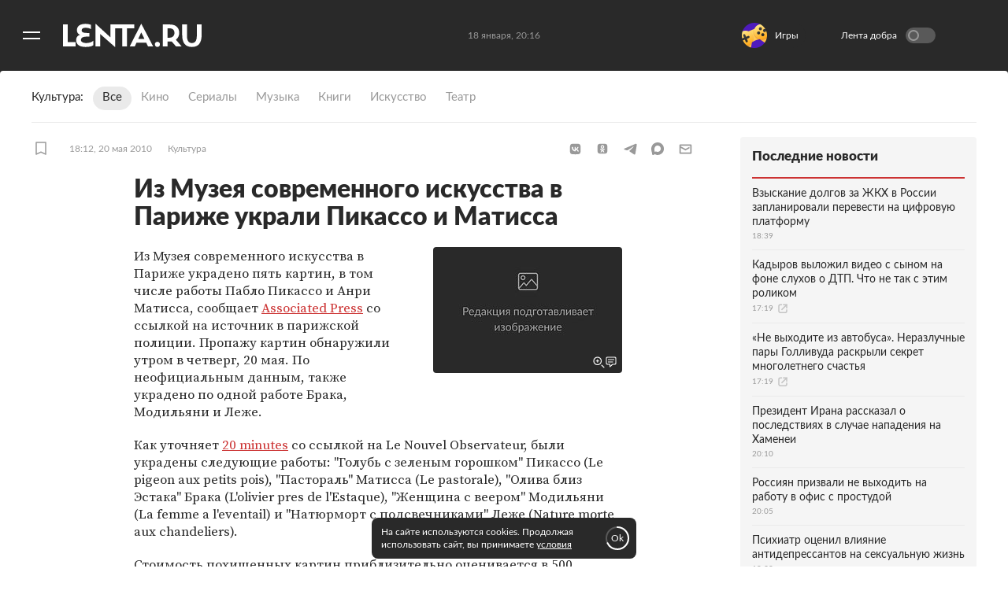

--- FILE ---
content_type: text/html; charset=utf-8
request_url: https://lenta.ru/news/2010/05/20/stolen/
body_size: 15392
content:
<!DOCTYPE html><html lang="ru"><head><title>Из Музея современного искусства в Париже украли Пикассо и Матисса: Культура: Lenta.ru</title><meta charset="utf-8" /><meta content="#292929" name="theme-color" /><link href="https://lenta.ru/rss/google-newsstand/main/" rel="alternate" type="application/rss+xml" /><link href="https://lenta.ru/news/2010/05/20/stolen/" rel="canonical" /><link href="/manifest.json" rel="manifest" /><link rel="icon" type="image/x-icon" href="https://icdn.lenta.ru/favicon.ico" /><link rel="apple-touch-icon" type="image/x-icon" href="https://icdn.lenta.ru/images/icons/icon-256x256.png" size="256x256" /><link rel="apple-touch-icon" type="image/x-icon" href="https://icdn.lenta.ru/images/icons/icon-192x192.png" size="192x192" /><link rel="apple-touch-icon" type="image/x-icon" href="https://icdn.lenta.ru/images/icons/icon-152x152.png" size="152x152" /><link rel="apple-touch-icon" type="image/x-icon" href="https://icdn.lenta.ru/images/icons/icon-120x120.png" size="120x120" /><link rel="apple-touch-icon" type="image/x-icon" href="https://icdn.lenta.ru/images/icons/icon-76x76.png" size="76x76" /><meta content="max-image-preview:large" name="robots" /><meta content="index, follow" name="robots" /><meta content="Из Музея современного искусства в Париже украдено пять картин, в том числе работы Пабло Пикассо и Анри Матисса. Пропажу картин обнаружили утром в четверг. По неофициальным данным, также украдено по одной работе Брака, Модильяни и Леже. Стоимость похищенных картин оценивается в 500 миллионов евро." name="og:description"></meta><meta content="Из Музея современного искусства в Париже украдено пять картин, в том числе работы Пабло Пикассо и Анри Матисса. Пропажу картин обнаружили утром в четверг. По неофициальным данным, также украдено по одной работе Брака, Модильяни и Леже. Стоимость похищенных картин оценивается в 500 миллионов евро." name="description"></meta><meta content="article" property="og:type" /><meta content="Lenta.RU" property="og:site_name" /><meta content="Из Музея современного искусства в Париже украли Пикассо и Матисса" property="og:title"></meta><meta content="Из Музея современного искусства в Париже украли Пикассо и Матисса: Культура: Lenta.ru" property="title"></meta><meta content="https://icdn.lenta.ru/assets/webpack/images/stubs/no_image/share.b6e27b66.jpg" property="og:image" /><meta content="https://lenta.ru/news/2010/05/20/stolen/" property="og:url" /><meta content="summary_large_image" property="twitter:card" /><meta content="@lentaruofficial" property="twitter:site" /><meta content="228661749" property="twitter:site:id" /><meta content="265602470229425" property="fb:app_id" /><script type="application/ld+json">{"@context":"http://schema.org","@type":"NewsArticle","headline":"Из Музея современного искусства в Париже украли Пикассо и Матисса","description":"Из Музея современного искусства в Париже украдено пять картин, в том числе работы Пабло Пикассо и Анри Матисса. Пропажу картин обнаружили утром в четверг. По неофициальным данным, также украдено по одной работе Брака, Модильяни и Леже. Стоимость похищенных картин оценивается в 500 миллионов евро.","name":"Из Музея современного искусства в Париже украли Пикассо и Матисса","alternativeHeadline":"","url":"https://lenta.ru/news/2010/05/20/stolen/","mainEntityOfPage":{"@type":"WebPage","@id":"https://lenta.ru/news/2010/05/20/stolen/"},"thumbnailUrl":["https://icdn.lenta.ru/assets/webpack/images/stubs/no_image/square_1280.7816e7f3.jpg","https://icdn.lenta.ru/assets/webpack/images/stubs/no_image/wide_4_3.06ff9d60.jpg","https://icdn.lenta.ru/assets/webpack/images/stubs/no_image/wide_16_9.d669b179.jpg"],"dateCreated":"2010-05-20T18:12:22+04:00","datePublished":"2010-05-20T18:12:22+04:00","dateModified":"2022-12-09T17:14:53+03:00","author":{"@type":"Organization","name":"Lenta.ru","url":"https://lenta.ru/"},"publisher":{"@type":"Organization","name":"Lenta.ru","url":"https://lenta.ru/","logo":{"@type":"ImageObject","url":"https://icdn.lenta.ru/assets/webpack/images/lenta_logo_transparent.78bc0e5e.png","width":302,"height":60}},"image":[{"@type":"ImageObject","representativeOfPage":"true","url":"https://icdn.lenta.ru/assets/webpack/images/stubs/no_image/square_1280.7816e7f3.jpg","width":1280,"height":1280},{"@type":"ImageObject","representativeOfPage":"true","url":"https://icdn.lenta.ru/assets/webpack/images/stubs/no_image/wide_4_3.06ff9d60.jpg","width":1280,"height":960},{"@type":"ImageObject","representativeOfPage":"true","url":"https://icdn.lenta.ru/assets/webpack/images/stubs/no_image/wide_16_9.d669b179.jpg","width":1280,"height":720}],"articleBody":{"@type":"Text","@id":"#articleBody_news-2010-05-20-stolen"}}</script><link href="https://lenta.ru/news/2010/05/20/stolen/amp/" rel="amphtml" /><link rel="stylesheet" href="https://icdn.lenta.ru/assets/webpack/owlBundle.89dfb996.css" media="all" /><script src="https://icdn.lenta.ru/assets/webpack/vendorsOwl.63edacf3.js" defer="defer"></script><script src="https://icdn.lenta.ru/assets/webpack/owlBundle.63edacf3.js" defer="defer"></script><link rel="stylesheet" href="https://icdn.lenta.ru/assets/webpack/topicPageOwl.f8bbf1a5.css" media="all" /><script src="https://icdn.lenta.ru/assets/webpack/topicPageOwl.63edacf3.js" defer="defer"></script><script>window.CAPIRS_CONFIG = window.CAPIRS_CONFIG || {};</script><script>(function(
  url,
  system,
  pepper,
  blackList,
  bannersForTiming,
  functionCapirsLoadName,
  ) {
      function stringify(obj) {
        var str = '';
        for (const key in obj) {
          if (obj[key]) {
            if (str) {
              str += ', ';
            }
            str += (key + '="' + obj[key] + '"');
          }
        }
        return '{' + str + '}';
      }

      function statusCounter(status) {
        if (typeof status === 'string') {
          return status;
        }
        return status ? 'success' : 'fail';
      }

      function hystogramQuantile(range) {
        if (range <= 1000) return (Math.floor(range / 100) + 1) * 100;
        if (range <= 1500) return 1500;
        if (range <= 2000) return 2000;
        if (range <= 3000) return 3000;
        if (range <= 4000) return 4000;
        if (range <= 5000) return 5000;
        if (range <= 7500) return 7500;
        if (range <= 10000) return 10000;
        return '+Inf';
      }

      function send(metric, type, labels, value) {
        var body = '# TYPE ' + metric + ' ' + type + '\n' + metric + ' ' + stringify(labels) + ' ' + (value || 1);
        return fetch(url, {
          method: 'POST',
          headers: {
            'Content-Type': 'text/plain',
            'X-Media-Atlas-Auth': 'basic ' + pepper,
          },
          body: body,
        });
      }

      function logCounterCapirs(status) {
        return send('app_request_count', 'counter', {
          app: 'front',
          system: system,
          resource: 'capirs',
          status: statusCounter(status),
          direction: 'out',
        });
      }

      function logCounterAdv(blockId, status) {
        return send('app_request_count', 'counter', {
          app: 'front',
          system: system,
          resource: 'adv',
          kind: blockId,
          status: statusCounter(status),
          direction: 'out',
        });
      }

      function logTimeCapirs(range) {
        return send('app_request_time_bucket', 'histogram', {
          app: 'front',
          system: system,
          resource: 'capirs',
          direction: 'out',
          level: 'request',
          le: hystogramQuantile(range),
        });
      }

      function logTimeAdv(blockId, range) {
        return send('app_request_time_bucket', 'histogram', {
          app: 'front',
          system: system,
          resource: 'adv',
          kind: blockId,
          direction: 'out',
          level: 'request',
          le: hystogramQuantile(range),
        });
      }

      function logAdvSuccess(blockId) {
        return logCounterAdv(blockId, true);
      }

      function logAdvFailure(blockId) {
        return logCounterAdv(blockId, false);
      }

      if (functionCapirsLoadName) {
        window[functionCapirsLoadName] = logCounterCapirs;
      }

      var bannersForTimingLoadedHash = {};

      for (var i = 0; i < bannersForTiming.length; ++i) {
        bannersForTimingLoadedHash[bannersForTiming[i]] = 0;
      }

      window.begun_new_callbacks = window.begun_new_callbacks || [];
      window.begun_new_callbacks.push({
        'lib': {
          'init': initializer,
        },
      });

      var startInitDate = Date.now();
      var startDate;

      function initializer() {
        startDate = Date.now();
        logTimeCapirs(startDate - startInitDate);
        window.Begun.Autocontext.Callbacks.register({
          block: {
            draw: function(feed) {
              if (!blackList.includes(feed.blocks[0].id)) {
                logAdvSuccess(feed.blocks[0].id);

                if (bannersForTiming.includes(feed.blocks[0].id) && !bannersForTimingLoadedHash[feed.blocks[0].id]) {
                  logTimeAdv(feed.blocks[0].id, Date.now() - startDate);
                  bannersForTimingLoadedHash[feed.blocks[0].id] = 1;
                }
              }
            },
            unexist: function(success, block) {
              if (!blackList.includes(parseInt(block.block_id, 10))) {
                logAdvFailure(block.block_id);
              }
            },
          },
        });
      }

    }
)(
  "https://err.lenta.ru/atlas/metrics/",
  "lenta",
  "cm9vdDppcXVlY2FocmFoMW9vbTZsZTBFZWhlZTBjYThvb3ZldU1laW42UmVj",
  [],
  [432172886],
  "capirsOnLoad"
);</script><script src="//ssp.rambler.ru/capirs_async.js" async="async" onload="capirsOnLoad(true);" onerror="capirsOnLoad(false);"></script><script>window._lentaData = window._lentaData || {};
window._lentaData.puids = {"puid6":"LENTA_CULTURE","puid18":"LENTA_CULTURE","puid15":"news","puid26":null,"puid48":null,"puid58":null,"puid60":null,"puid59":"","puid62":null};
window._lentaData.version = 'owl';</script></head><body id="body"><div class="inject-sprite"><svg xmlns="http://www.w3.org/2000/svg" xmlns:xlink="http://www.w3.org/1999/xlink"><defs><symbol fill="none" viewBox="0 0 14 15" id="ui-author"><path fill="#999" stroke="#999" stroke-linejoin="round" stroke-width="1.5" d="M7 8C8.83453 8 10.8238 9.65119 12 11.5C11.3333 12.6667 9.4 13.5 7 13.5C4.6 13.5 2.66667 12.6667 2 11.5C3.17618 9.65119 5.16547 8 7 8Z" /><path fill="#999" d="M10 3C10 4.65685 8.65685 6 7 6C5.34315 6 4 4.65685 4 3C4 1.34315 5.34315 0 7 0C8.65685 0 10 1.34315 10 3Z" /></symbol><symbol viewBox="0 0 252 42" id="ui-logo"><path fill="currentColor" fill-rule="evenodd" d="M35.6,2245.5 C35.6,2239.4 42.1,2239.2 49.7,2239.2 L50.8,2239.2 L50.8,2232.6 L49.4,2232.6 C41.8,2232.6 36.9,2232.1 36.9,2227.9 C36.9,2224.2 39.9,2223.1 43.8,2223.1 C48.9,2223.1 51.7,2224.2 53.8,2225.7 L53.8,2217.8 C51.7,2216.8 48.4,2216 43.8,2216 C35.1,2216 28.3,2219.3 28.3,2227.5 C28.3,2230.8 29.9,2234.9 34.6,2235.8 C29.8,2236.6 26.9,2241 26.9,2245.5 C26.9,2254.7 34.5,2258 43.8,2258 C50.5,2258 55,2257.1 58,2255 L58,2246.7 C55.8,2249 51,2250.9 45.5,2250.9 C41.2,2250.9 35.6,2249.5 35.6,2245.5 Z M132.6,2216.9 L89.1,2216.9 L89.1,2240.4 L62.5,2216 L62.1,2216 L62.1,2257.1 L70.7,2257.1 L70.7,2234.5 L97.4,2258 L97.8,2258 L97.8,2224 L110.8,2224 L110.8,2257.1 L119.4,2257.1 L119.4,2224 L132.6,2224 L132.6,2216.9 Z M11.7,2217.1 L3,2217.1 L3,2257 L25.8,2257 L25.8,2249.3 L11.7,2249.3 L11.7,2217.1 Z M214.3,2232.6 C214.3,2222.6 207.9,2217.1 197.2,2217.1 L184.5,2217.1 L184.5,2257 L193.1,2257 L193.1,2248.2 L197.2,2248.2 C198.4,2248.2 199.5,2248.2 200.6,2248 L208.5,2257 L218.7,2257 L208.3,2244.9 C212.1,2242 214.3,2237.6 214.3,2232.6 Z M196.3,2241.2 L193.1,2241.2 L193.1,2224.1 L196.4,2224.1 C202.6,2224.1 205.6,2227.2 205.6,2232.6 C205.6,2237.4 202.4,2241.2 196.3,2241.2 Z M174.7,2248.6 C172.1,2248.6 170,2250.6 170,2253.2 C170,2255.9 172.1,2258 174.7,2258 C177.2,2258 179.3,2255.9 179.3,2253.2 C179.3,2250.6 177.2,2248.6 174.7,2248.6 Z M246.3,2217.1 L246.3,2238.1 C246.3,2246.9 242.9,2250.9 237.4,2250.9 C231.7,2250.9 228.4,2246.9 228.4,2238.1 L228.4,2217.1 L219.7,2217.1 L219.7,2236.2 C219.7,2249.6 224.5,2258 237.4,2258 C250.3,2258 255,2249.4 255,2236.2 L255,2217.1 L246.3,2217.1 Z M145.5,2216 L145.1,2216 L124.3,2257 L133.6,2257 L136.6,2250.3 L154.4,2250.3 L157.6,2257 L166.9,2257 L145.5,2216 Z M139.7,2243.5 L145.3,2231.5 L151.1,2243.5 L139.7,2243.5 L139.7,2243.5 Z" transform="translate(-3 -2216)" /></symbol></defs></svg></div><div class="banner js-banner js-banner-fullscreen" data-config-name="desktop_fullscreen"></div><div class="layout js-layout"><div class="layout__black-header"></div><div class="layout__menu"><div class="menu js-menu _hide"><div class="menu__overlay js-menu-overlay"></div><div class="menu__container"><nav class="menu__nav"><ul class="menu__nav-list"><li class="menu__nav-item"><a class="menu__nav-link _is-extra" href="/">Главное</a></li><li class="menu__nav-item"><a class="menu__nav-link _is-extra" href="/rubrics/russia/">Россия</a></li><li class="menu__nav-item"><a class="menu__nav-link _is-extra" href="/rubrics/world/">Мир</a></li><li class="menu__nav-item"><a class="menu__nav-link _is-extra" href="/rubrics/ussr/">Бывший СССР</a></li><li class="menu__nav-item"><a class="menu__nav-link _is-extra" href="/rubrics/economics/">Экономика</a></li><li class="menu__nav-item"><a class="menu__nav-link _is-extra" href="/rubrics/forces/">Силовые структуры</a></li><li class="menu__nav-item"><a class="menu__nav-link _is-extra" href="/rubrics/science/">Наука и техника</a></li><li class="menu__nav-item"><a class="menu__nav-link _is-extra" href="/rubrics/autolenta/">Авто</a></li><li class="menu__nav-item _active"><a class="menu__nav-link _is-extra" href="/rubrics/culture/">Культура</a></li><li class="menu__nav-item"><a class="menu__nav-link _is-extra" href="/rubrics/sport/">Спорт</a></li><li class="menu__nav-item"><a class="menu__nav-link _is-extra" href="/rubrics/media/">Интернет и СМИ</a></li><li class="menu__nav-item"><a class="menu__nav-link _is-extra" href="/rubrics/style/">Ценности </a></li><li class="menu__nav-item"><a class="menu__nav-link _is-extra" href="/rubrics/travel/">Путешествия</a></li><li class="menu__nav-item"><a class="menu__nav-link _is-extra" href="/rubrics/life/">Из жизни</a></li><li class="menu__nav-item"><a class="menu__nav-link _is-extra" href="/rubrics/realty/">Среда обитания</a></li><li class="menu__nav-item"><a class="menu__nav-link _is-extra" href="/rubrics/wellness/">Забота о себе</a></li><li class="menu__nav-item"><a class="menu__nav-link _is-extra" style="color: #82ECAD" href="/twz/">Теперь вы знаете</a></li><li class="menu__nav-separator"></li><li class="menu__socials"><ul class="social-links"><li class="social-links__item"><a target="_blank" aria-label="Открыть Вконтакте" rel="noreferrer" class="social-links__link" href="https://vk.com/lentaru?utm_source=lentasocialbuttons&amp;utm_campaign=vk"><svg class="social-links__icon _vk"><use xlink:href="#ui-social-vk"></use></svg></a></li><li class="social-links__item"><a target="_blank" aria-label="Открыть Телеграм" rel="noreferrer" class="social-links__link" href="https://t.me/lentadnya/?utm_source=lentasocialbuttons&amp;utm_campaign=tlgrm"><svg class="social-links__icon _tg"><use xlink:href="#ui-social-tg"></use></svg></a></li><li class="social-links__item"><a target="_blank" aria-label="Открыть Одноклассники" rel="noreferrer" class="social-links__link" href="https://ok.ru/lentaru/?utm_source=lentasocialbuttons&amp;utm_campaign=ok"><svg class="social-links__icon _ok"><use xlink:href="#ui-social-ok"></use></svg></a></li><li class="social-links__item"><a target="_blank" aria-label="Открыть " rel="noreferrer" class="social-links__link" href="https://max.ru/lentaru?utm_source=lentasocialbuttons&amp;utm_campaign=max"><svg class="social-links__icon _max"><use xlink:href="#ui-social-max"></use></svg></a></li></ul></li><li class="menu__my"><div class="my-icon js-my-icon _hidden _menu"><button class="my-icon__button">Войти</button><a class="my-icon__avatar" href="/my/dashboard"><svg class="my-icon__avatar-icon"><use xlink:href="#ui-userpic"></use></svg><div class="my-icon__avatar-sber js-my-avatar-sber"><svg class="my-icon__avatar-sber"><use xlink:href="#ui-userpic-sber"></use></svg></div></a></div></li><li class="menu__nav-item"><a class="menu__nav-link" href="/parts/exclusives/">Эксклюзивы</a></li><li class="menu__nav-item"><a class="menu__nav-link" href="/parts/text/">Статьи</a></li><li class="menu__nav-item"><a class="menu__nav-link" href="/parts/photo/">Галереи</a></li><li class="menu__nav-item"><a class="menu__nav-link" href="/parts/video/">Видео</a></li><li class="menu__nav-item"><a class="menu__nav-link" href="/specprojects/editor_choice/">Спецпроекты</a></li><li class="menu__nav-item"><a class="menu__nav-link" href="/tags/researches/">Исследования</a></li><li class="menu__nav-item"><a class="menu__nav-link" href="/minigames">Мини-игры</a></li><li class="menu__nav-separator"></li><li class="menu__nav-item"><a class="menu__nav-link" target="_blank" rel="noreferrer" href="https://lenta.ru/archive/">Архив</a></li><li class="menu__search js-menu-search"><div class="search-bar"><input class="search-bar__input js-search-bar-input" name="query" placeholder="поиск..." required="" type="text" /><button aria-label="Найти" class="search-bar__submit js-search-bar-submit" type="submit"><svg class="search-bar__submit-icon"><use xlink:href="#ui-search"></use></svg></button></div></li></ul></nav></div></div></div><div class="layout__container"><div class="layout__header-ghost js-layout-header-anchor"></div><div class="layout__header js-layout-header"><header class="header js-site-header"><div class="scroll-bar js-scroll-bar _hidden"></div><div class="header__left"><button aria-label="Открыть меню" class="header__burger js-burger-to-menu" type="button"></button><a aria-label="На главную" class="header__logo" href="/"><svg class="header__logo-icon"><use xlink:href="#ui-logo"></use></svg></a></div><!--noindex--><div class="header__center"><time class="header__time js-header-time"></time></div><!--/noindex--><!--noindex--><div class="header__right js-header-right"><div class="custom-banner js-custom-banner _disabled"></div><div class="goodnews"><label class="goodnews__label"><span class="goodnews__title">Лента добра</span><input class="goodnews__checkbox js-goodnews-tumbler" type="checkbox" /><span class="goodnews__tumbler"></span><div class="goodnews__tooltip _turn-on"><div class="goodnews__tooltip-text">Хочешь видеть только хорошие новости? Жми!</div><svg class="goodnews__tooltip-balloon"><use xlink:href="#ui-speech-balloon"></use></svg><svg class="goodnews__tooltip-smile"><use xlink:href="#ui-smile"></use></svg></div><div class="goodnews__tooltip _turn-off _hidden"><div class="goodnews__tooltip-text">Вернуться в обычную ленту?</div><svg class="goodnews__tooltip-balloon"><use xlink:href="#ui-speech-balloon"></use></svg></div></label></div><div class="header__my"><div class="my-icon js-my-icon _hidden _header"><button class="my-icon__button">Войти</button><a class="my-icon__avatar" href="/my/dashboard"><svg class="my-icon__avatar-icon"><use xlink:href="#ui-userpic"></use></svg><div class="my-icon__avatar-sber js-my-avatar-sber"><svg class="my-icon__avatar-sber"><use xlink:href="#ui-userpic-sber"></use></svg></div></a></div></div></div><!--/noindex--></header></div><div class="vk-video-popup js-vk-video-popup"><div class="vk-video-popup__wrap js-vk-video-wrap"><iframe class="vk-video-popup__iframe"></iframe><div class="vk-video-popup__overlay js-vk-video-overlay"></div></div><div class="vk-video-popup__controls js-vk-video-controls"><p>Реклама</p><div class="vk-video-popup__dots js-vk-video-dots"><span></span><span></span><span></span></div><div class="vk-video-popup__close js-vk-video-popup-close"></div><div class="vk-video-popup__tooltip js-vk-video-popup-tooltip"><div class="vk-video-popup__tooltip-content">Реклама. 12+. ООО «Единое Видео». VK Видео: vkvideo.ru<br />Соглашение: vkvideo.ru/legal/terms. VK - ВК. erid: 2RanynDT8xa.</div></div></div></div><div class="banner js-banner" data-config-name="desktop_show_up"></div><div class="banner js-banner" data-config-name="billboard" id="billboard"></div><main class="layout__content js-site-container"><div class="topic-page__wrap js-topic" id="news-2010-05-20-stolen"><div class="topic-page__anchor-wrap"><div class="topic-page__anchor js-topic-page-anchor" data-id="news-2010-05-20-stolen"></div></div><div class="rubric-header"><div class="rubric-header__title-wrap"><div class="rubric-header__title">Культура</div></div><div class="rubric-header__container _culture"><a class="rubric-header__link _active" href="/rubrics/culture/">Все</a><a class="rubric-header__link" href="/rubrics/culture/kino/">Кино</a><a class="rubric-header__link" href="/rubrics/culture/series/">Сериалы</a><a class="rubric-header__link" href="/rubrics/culture/music/">Музыка</a><a class="rubric-header__link" href="/rubrics/culture/books/">Книги</a><a class="rubric-header__link" href="/rubrics/culture/art/">Искусство</a><a class="rubric-header__link" href="/rubrics/culture/theatre/">Театр</a></div></div><div class="topic-page g-application _news"><div class="topic-page__container"><div class="topic-page__header"><div class="topic-header _news"><div class="topic-header__info"><div class="topic-header__left-box"><div class="topic-header__item"><button class="bookmark js-bookmark" data-topic-link="/news/2010/05/20/stolen/"><svg class="bookmark__icon"><use xlink:href="#ui-bookmark"></use></svg></button></div><a class="topic-header__item topic-header__time" href="/2010/05/20/">18:12, 20 мая 2010</a><a class="topic-header__item topic-header__rubric" href="/rubrics/culture/">Культура</a></div><div class="topic-header__sharings"><div class="sharings js-sharings"></div></div></div></div></div><div class="topic-page__content _news"><div class="topic-body _news"><h1 class="topic-body__titles"><span class="topic-body__title">Из Музея современного искусства в Париже украли Пикассо и Матисса</span></h1><div class="topic-body__origins"></div><div class="topic-body__title-image js-title-image"><figure class="picture _news"><div class="picture__image-wrap"><a class="topic-body__title-image-zoom" href="/comments/news/2010/05/20/stolen/"><svg class="topic-body__title-image-icons"><use xlink:href="#ui-zoom_icons"></use></svg><img class="picture__image" height="160" loading="lazy" src="https://icdn.lenta.ru/assets/webpack/images/stubs/no_image/owl_detail_240.b92f8801.jpg" width="240" /></a></div></figure></div><div class="topic-body__content js-topic-body-content" id="articleBody_news-2010-05-20-stolen"><p class="topic-body__content-text">Из Музея современного искусства в Париже украдено пять картин, в том числе работы Пабло Пикассо и Анри Матисса, сообщает <a href="http://www.ap.org/" target="_blank">Associated Press</a> со ссылкой на источник в парижской полиции. Пропажу картин обнаружили утром в четверг, 20 мая. По неофициальным данным, также украдено по одной работе Брака, Модильяни и Леже.</p><p class="topic-body__content-text">Как уточняет <a href="http://www.20minutes.fr/" target="_blank">20 minutes</a> со ссылкой на Le Nouvel Observateur, были украдены следующие работы: "Голубь с зеленым горошком" Пикассо (Le pigeon aux petits pois), "Пастораль" Матисса (Le pastorale), "Олива близ Эстака" Брака (L'olivier pres de l'Estaque), "Женщина с веером" Модильяни (La femme a l'eventail) и "Натюрморт с подсвечниками" Леже (Nature morte aux chandeliers).</p><p class="topic-body__content-text">Стоимость похищенных картин приблизительно оценивается в 500 миллионов евро. По данным BBC News, воры пробрались в музей через окно, однако официальных комментариев в связи с кражей пока не поступало. Вскоре после обнаружения пропажи картин прилегающая к музею территория была оцеплена.</p><p class="topic-body__content-text">Если информация о краже и стоимости картин будет официально подтверждена, ограбление парижского музея современного искусства может стать крупнейшим в истории. Считается, что самая крупная кража предметов искусства была совершена 18 марта 1990 года в Бостоне: тогда из Музея Изабеллы Стюарт Гарднер было украдено 13 картин (в том числе Вермеер, Мане, Дега и Рембрандт) общей стоимостью около 500 миллионов долларов.</p></div></div><div class="topic-body-ghost js-topic-body-anchor"></div><div class="topic-footer js-topic-footer"><div class="topic-page__info"><div class="comments _disabled"><svg class="comments__icon"><use xlink:href="#ui-comments-disabled"></use></svg><span class="comments__text">Комментарии отключены</span></div></div><div class="related-topics"><div class="related-topics__box-name">Ссылки по теме</div><ul class="related-topics__list"><li class="related-topics__item"><a class="related-topics__link" target="_blank" rel="noreferrer" href="http://www.foxnews.com/world/2010/05/20/police-thieves-steal-picasso-matisse-paintings-paris-modern-art-museum/"><div class="related-topics__title">Police: Thieves steal Picasso, Matisse, 3 other paintings from Paris modern art museum</div><div class="related-topics__footer">Associated Press</div></a></li><li class="related-topics__item"><a class="related-topics__link" target="_blank" rel="noreferrer" href="http://www.20minutes.fr/article/405806/Societe-Cinq-tableaux-de-maitres-voles-au-musee-d-art-moderne-de-Paris.php"><div class="related-topics__title">Cinq tableaux de maitres voles au musee d&#39;art moderne de Paris</div><div class="related-topics__footer">20 mnutes</div></a></li><li class="related-topics__item"><a class="related-topics__link" target="_blank" rel="noreferrer" href="http://news.bbc.co.uk/2/hi/world/europe/10130840.stm"><div class="related-topics__title">Five masterpieces stolen from Paris modern art museum</div><div class="related-topics__footer">BBC News</div></a></li></ul></div><div class="banner js-banner" data-config-name="100%x240"></div></div></div></div><div class="sidebar"><div class="sidebar__okko banner js-banner" data-config-name="okko_top"></div><div class="sidebar-topnews"><div class="sidebar-topnews__title">Последние новости</div><div class="sidebar-topnews__topics"><a class="card-mini _compact _sidebar-topnews" href="/news/2026/01/18/vzyskanie-dolgov-za-zhkh-zaplanirovali-perevesti-na-tsifrovuyu-platformu-v-2028-godu/"><div class="card-mini__text"><h3 class="card-mini__title">Взыскание долгов за ЖКХ в России запланировали перевести на цифровую платформу</h3><div class="card-mini__info"><time class="card-mini__info-item">18:39</time></div></div></a><a class="card-mini _compact _sidebar-topnews" href="/extlink/2025/12/01/tvz/?intlnk=true"><div class="card-mini__text"><h3 class="card-mini__title">Кадыров выложил видео с сыном на фоне слухов о ДТП. Что не так с этим роликом</h3><div class="card-mini__info"><time class="card-mini__info-item">17:19</time><svg class="card-mini__info-item card-mini__icon _external"><use xlink:href="#ui-external"></use></svg></div></div></a><a class="card-mini _compact _sidebar-topnews" href="/extlink/2025/12/16/tvz1/?intlnk=true"><div class="card-mini__text"><h3 class="card-mini__title">«Не выходите из автобуса». Неразлучные пары Голливуда раскрыли секрет многолетнего счастья</h3><div class="card-mini__info"><time class="card-mini__info-item">17:19</time><svg class="card-mini__info-item card-mini__icon _external"><use xlink:href="#ui-external"></use></svg></div></div></a><a class="card-mini _compact _sidebar-topnews" href="/news/2026/01/18/prezident-irana-rasskazal-o-posledstviyah-v-sluchae-napadeniya-na-hamenei/"><div class="card-mini__text"><h3 class="card-mini__title">Президент Ирана рассказал о последствиях в случае нападения на Хаменеи</h3><div class="card-mini__info"><time class="card-mini__info-item">20:10</time></div></div></a><a class="card-mini _compact _sidebar-topnews" href="/news/2026/01/18/rossiyan-prizvali-ne-vyhodit-na-rabotu-v-ofis-s-prostudoy/"><div class="card-mini__text"><h3 class="card-mini__title">Россиян призвали не выходить на работу в офис с простудой</h3><div class="card-mini__info"><time class="card-mini__info-item">20:05</time></div></div></a><a class="card-mini _compact _sidebar-topnews" href="/news/2026/01/18/psihiatr-otsenil-vliyanie-antidepressantov-na-seksualnuyu-zhizn/"><div class="card-mini__text"><h3 class="card-mini__title">Психиатр оценил влияние антидепрессантов на сексуальную жизнь</h3><div class="card-mini__info"><time class="card-mini__info-item">19:38</time></div></div></a><a class="card-mini _compact _sidebar-topnews" href="/news/2026/01/18/otseneny-shansy-vashingtona-obygrat-luchshiy-klub-nhl/"><div class="card-mini__text"><h3 class="card-mini__title">Оценены шансы «Вашингтона» обыграть лучший клуб НХЛ</h3><div class="card-mini__info"><time class="card-mini__info-item">19:33</time></div></div></a><a class="card-mini _compact _sidebar-topnews" href="/news/2026/01/18/rossiyanam-raskryli-printsipialnuyu-raznitsu-mezhdu-listovym-i-paketirovannym-chaem/"><div class="card-mini__text"><h3 class="card-mini__title">Россиянам раскрыли принципиальную разницу между листовым и пакетированным чаем</h3><div class="card-mini__info"><time class="card-mini__info-item">19:33</time><svg class="card-mini__info-item card-mini__icon _exclusive"><use xlink:href="#ui-exclusive"></use></svg></div></div></a><a class="card-mini _compact _sidebar-topnews" href="/news/2026/01/18/risk-vozniknoveniya-pandemii-adenovirusa-otsenili/"><div class="card-mini__text"><h3 class="card-mini__title">Риск возникновения пандемии аденовируса оценили</h3><div class="card-mini__info"><time class="card-mini__info-item">19:30</time></div></div></a><a class="card-mini _compact _sidebar-topnews" href="/news/2026/01/18/v-nebe-nad-rossiey-sbili-17-bespilotnikov/"><div class="card-mini__text"><h3 class="card-mini__title">В небе над Россией сбили 17 беспилотников</h3><div class="card-mini__info"><time class="card-mini__info-item">19:29</time></div></div></a></div><a class="sidebar-topnews__button" target="_blank" href="/parts/news/">Все новости</a></div><div class="sidebar__sticky"><div class="banner js-banner" data-config-name="240x400"></div><div class="banner banner-card js-banner" data-config-name="300x300"></div></div></div><script>window._lentaData = window._lentaData || {};
window._lentaData.infinityScroll = true;</script><script class="json-topic-info" type="application/json">{
  "type":  "NewsArticle",
  "headline": "Из Музея современного искусства в Париже украли Пикассо и Матисса",
  "alternativeHeadline": "",
  "url": "https://lenta.ru/news/2010/05/20/stolen/",
  "mainEntityOfPage": {
    "@type": "WebPage",
    "@id": "https://lenta.ru/news/2010/05/20/stolen/"
  },
  "thumbnailUrl": ["https://icdn.lenta.ru/assets/webpack/images/stubs/no_image/square_1280.7816e7f3.jpg","https://icdn.lenta.ru/assets/webpack/images/stubs/no_image/wide_4_3.06ff9d60.jpg","https://icdn.lenta.ru/assets/webpack/images/stubs/no_image/wide_16_9.d669b179.jpg"],
  "dateCreated": "2010-05-20T18:12:22+04:00",
  "dateUpdated": "2022-12-09T17:14:53+03:00",
  "author": {
    "@type": "Organization",
    "name": "Lenta.ru",
    "url": "https://lenta.ru/"
  },
  "publisher": {
    "@type": "Organization",
    "name": "Lenta.ru",
    "url": "https://lenta.ru/",
    "logo": {
      "@type": "ImageObject",
      "url": "https://icdn.lenta.ru/assets/webpack/images/lenta_logo_pwa.78bc0e5e.png",
      "width": 302,
      "height": 60
    }
  },
  "image": [{"@type":"ImageObject","representativeOfPage":"true","url":"https://icdn.lenta.ru/assets/webpack/images/stubs/no_image/square_1280.7816e7f3.jpg","width":1280,"height":1280},{"@type":"ImageObject","representativeOfPage":"true","url":"https://icdn.lenta.ru/assets/webpack/images/stubs/no_image/wide_4_3.06ff9d60.jpg","width":1280,"height":960},{"@type":"ImageObject","representativeOfPage":"true","url":"https://icdn.lenta.ru/assets/webpack/images/stubs/no_image/wide_16_9.d669b179.jpg","width":1280,"height":720}],
  "articleBody": {
    "@type": "Text",
    "@id": "#articleBody_news-2010-05-20-stolen"
  },
  "title": "Из Музея современного искусства в Париже украли Пикассо и Матисса: Культура: Lenta.ru",
  "ogTitle": "Из Музея современного искусства в Париже украли Пикассо и Матисса",
  "description": "Из Музея современного искусства в Париже украдено пять картин, в том числе работы Пабло Пикассо и Анри Матисса. Пропажу картин обнаружили утром в четверг. По неофициальным данным, также украдено по одной работе Брака, Модильяни и Леже. Стоимость похищенных картин оценивается в 500 миллионов евро.",
  "link": "/news/2010/05/20/stolen/",
  "linkWithParams": "/news/2010/05/20/stolen/",
  "isGood": false,
  "ogImage": "https://icdn.lenta.ru/assets/webpack/images/stubs/no_image/share.b6e27b66.jpg",
  "partSlug": "",
  "rubricSlug": "culture",
  "id": "afd577a8371c197867fc688f839e17e1"
}</script></div><!--noindex--><div class="traffic-exchange js-traffic-exchange" data-type="owl_horizontal" id="news-2010-05-20-stolen_exchange_bottom"><script>window._lentaData = window._lentaData || {};
window._lentaData.exchange = window._lentaData.exchange || {};
window._lentaData.exchange.banners = window._lentaData.exchange.banners || [];
window._lentaData.exchange.banners.push({
  blockId: "99317",
  type: "smi2",
  markup: "\u003cdiv id=\"unit_99317\"\u003e\u003ca href=\"https://smi2.ru/\"\u003eНовости СМИ2\u003c/a\u003e\u003c/div\u003e",
  elementId: "news-2010-05-20-stolen_exchange_bottom"
});</script><script>window._lentaData = window._lentaData || {};
window._lentaData.exchange = window._lentaData.exchange || {};
window._lentaData.exchange.banners = window._lentaData.exchange.banners || [];
window._lentaData.exchange.banners.push({
  blockId: "24787",
  type: "24smi",
  markup: "\u003cdiv class=\"smi24__informer smi24__auto\" data-smi-blockid=\"24787\"\u003e\u003c/div\u003e",
  elementId: "news-2010-05-20-stolen_exchange_bottom"
});</script></div><!--/noindex--></div><div class="topic-page__infinity-scroll-loader js-infinity-scroll-loader _show"><svg class="topic-page__loader-svg"><use xlink:href="#ui-loader"></use></svg></div></main><div class="layout__footer-ghost js-layout-footer-anchor"></div><div class="layout__footer js-layout-footer"><div class="footer"><div class="footer__menu"><div class="footer__links"><a class="footer__link" href="/info/">Редакция</a><a class="footer__link" href="/info/posts/sales">Реклама</a><a class="footer__link" href="/info/posts/contacts">Контакты</a><a class="footer__link" href="/parts/pressreleases/">Пресс-релизы</a><a class="footer__link" href="mailto:it@lenta-co.ru">Техподдержка</a><a class="footer__link" href="/specprojects/">Спецпроекты</a><a target="_blank" class="footer__link" href="https://ramblergroup.com/career">Вакансии</a><a class="footer__link" href="/rss">RSS</a><a class="footer__link" href="/legal/">Правовая информация</a><a class="footer__link" href="/minigames">Мини-игры</a></div></div><div class="footer__versions"><div class="footer__copyright">&copy; 1999&ndash;2026 ООО «Лента.Ру»</div><div class="footer__erratum"><div class="footer__erratum-text">Нашли опечатку? Нажмите</div><div class="footer__erratum-dark">Ctrl+Enter</div></div><div class="footer__age-limit">18+</div></div></div></div></div><div class="goodnews-popup js-goodnews-popup _hide"><!--noindex--><div class="goodnews-popup__wrap"><div class="goodnews-popup__text"><div class="goodnews-popup__title">Лента добра деактивирована.</div><div class="goodnews-popup__subtitle">Добро пожаловать в реальный мир.</div></div></div><!--/noindex--></div><div class="missed-news js-missed-news"><button class="missed-news__alert js-missed-news-alert"><span class="missed-news__title js-missed-news-count" data-count="0">Новые материалы</span></button><div class="missed-news__popup js-missed-news-popup"><div class="missed-news__popup-content"><button class="missed-news__close js-missed-news-close"></button><div class="missed-news__list-wrap js-missed-news-wrap"></div><a class="missed-news__button js-parts-button" target="_blank" href="/parts/news/">Все новости</a></div></div></div><div class="cookies-notification js-cookies-notification"><div class="cookies-notification__message">На сайте используются cookies. Продолжая использовать сайт, вы принимаете&nbsp;<a target="_blank" rel="noreferrer" class="cookies-notification__link" href="/info/posts/terms_of_use/">условия</a></div><div class="cookies-notification__confirm js-cookies-confirm">Ok<div class="cookies-notification__progress-bar"><svg class="cookies-notification__progress-circle" viewBox="0 0 32 32"><circle class="cookies-notification__progress-circle-bg" cx="16" cy="16" fill="none" r="14" stroke="#595959" stroke-width="2"></circle><circle class="cookies-notification__progress-circle-fg js-progress-circle" cx="16" cy="16" fill="none" r="14" stroke="#fff" stroke-width="2"></circle></svg></div></div></div></div><script>(function(m,e,t,r,i,k,a){
  m[i]=m[i]||function(){(m[i].a=m[i].a||[]).push(arguments)};
  m[i].l=1*new Date();
  for (var j = 0; j < document.scripts.length; j++) {if (document.scripts[j].src === r) { return; }}
  k=e.createElement(t),a=e.getElementsByTagName(t)[0],k.async=1,k.src=r,a.parentNode.insertBefore(k,a)
})(window, document,'script','https://mc.webvisor.org/metrika/tag_ww.js', 'ym');
ym(27714477, 'init', {
  webvisor:true,
  clickmap:true,
  accurateTrackBounce:true,
  trackLinks:true,
  defer: true,
  params: {
    app_type: 'Web - Desktop',
    mode: "default",
    news_type: "bad"
  }
});</script><noscript><div><img alt="" src="//mc.yandex.ru/watch/27714477" style="position:absolute; left:-9999px;" /></div></noscript><script>function isLocalStorageEnabled() {
  try {
    window.localStorage;
    return true;
  } catch {
    return false;
  }
}
function getCookie(name) {
  const regexp = new RegExp(`(?:^|; )${name}=(.*?)(?:;|$)`);
  const result = document.cookie.match(regexp);
  return result && result[1];
}
var PROJECT_ID = 80674;
(function (w, d, c) {
  (w[c] = w[c] || []).push(function() {
    var abRecSys = (getCookie('ab-5966') === '1') ? 'test' : 'control';
    var options = {
      project: PROJECT_ID,
      chapters: ["Главная_страница","Страница_подраздела","lenta.ru"], // Chapters страницы
      attributes_dataset: ["lenta"],
      user_id: isLocalStorageEnabled() && localStorage.getItem('user_id') || null,
      pubId: getCookie('lid'),
      pubScope: '.lenta.ru',
      ramblerId: null,
      email: null,
      splits: [`scroll_web_${abRecSys}`]
    };
    try {
      w.top100Counter = new top100(options);
    } catch(e) { }
  });

  var n = d.getElementsByTagName("script")[0],
    s = d.createElement("script"),
    f = function () { n.parentNode.insertBefore(s, n); };
  s.type = "text/javascript";
  s.async = true;
  s.src =
    (d.location.protocol == "https:" ? "https:" : "http:") +
    "//st.top100.ru/top100/top100.js";

  if (w.opera == "[object Opera]") {
    d.addEventListener("DOMContentLoaded", f, false);
  } else { f(); }
})(window, document, "_top100q");</script><noscript><img src="//counter.rambler.ru/top100.cnt?pid=80674" /></noscript><script>(function(win, doc, cb) {
  (win[cb] = win[cb] || []).push(function() {
    var options = {
      'account': 'rambler_ru',
      'tmsec': "lenta_culture"
    };
    try {
      tnsCounterRambler_ru = new TNS.TnsCounter(options);
    } catch(e) { }
  });

  var tnsscript = doc.createElement('script');
  tnsscript.type = 'text/javascript';
  tnsscript.async = true;
  tnsscript.src = ('https:' == doc.location.protocol ? 'https:' : 'http:') +
    '//www.tns-counter.ru/tcounter.js';
  var s = doc.getElementsByTagName('script')[0];
  s.parentNode.insertBefore(tnsscript, s);
})(window, this.document, 'tnscounter_callback');</script><noscript><img alt="" height="0" src="//www.tns-counter.ru/V13a****rambler_ru/ru/UTF-8/tmsec=lenta_culture/" width="0" /></noscript><script>var _tmr = window._tmr || (window._tmr = []);
_tmr.push({id: "3311946", type: "pageView", start: (new Date()).getTime()});
(function (d, w, id) {
  if (d.getElementById(id)) return;
  var ts = d.createElement("script");
  ts.type = "text/javascript";
  ts.async = true;
  ts.id = id;
  ts.src = "https://top-fwz1.mail.ru/js/code.js";
  var f = function () {
    var s = d.getElementsByTagName("script")[0];
    s.parentNode.insertBefore(ts, s);
  };
  if (w.opera == "[object Opera]") {
    d.addEventListener("DOMContentLoaded", f, false);
  } else {
    f();
  }
})(document, window, "tmr-code");</script><noscript><div><img alt="Top.Mail.Ru" src="https://top-fwz1.mail.ru/counter?id=3311946;js=na" style="position:absolute;left:-9999px;" /></div></noscript><script>window._lentaData = window._lentaData || {};
window._lentaData.branding = "";
window._lentaData.okkoSport = "{\"erid_header\":\"2Ranyo1aHnh\",\"erid_board\":\"2Ranynz6JWM\",\"topline_link\":\"https://okko.sport/tournament/uefa-champions-league-25-26?utm_source=lenta\u0026utm_medium=fix\u0026utm_campaign=sbrm_media_b4sw_uefachampionsleague_jan26\u0026utm_content=special\u0026utm_term=logo_main__Y2026011517555146\",\"board_link\":\"https://okko.sport/tournament/uefa-champions-league-25-26?utm_source=lenta\u0026utm_medium=fix\u0026utm_campaign=sbrm_media_b4sw_uefachampionsleague_sep25\u0026utm_content=banner_all_\u0026utm_term=special_main_Y2025082615120727\",\"utm_header\":\"utm_source=lenta\u0026utm_campaign=uefachampionsleague\u0026utm_term=integration_main\",\"utm_board\":\"utm_source=lenta\u0026utm_campaign=uefachampionsleague\u0026utm_term=integration_match_center\",\"matches\":[{\"homeTeamName\":\"Кайрат\",\"awayTeamName\":\"Брюгге\",\"start_at\":1768923000000,\"game_id\":1282548,\"landingUrl\":\"https://okko.sport/sport/live_event/fc-kairat-almaty-club-brugge-uefachampionsleague-25-26\",\"match_utm_header\":\"\",\"match_utm_board\":\"\",\"toplineDisplay\":false},{\"homeTeamName\":\"Будё-Глимт\",\"awayTeamName\":\"Манчестер Сити\",\"start_at\":1768931100000,\"game_id\":1282654,\"landingUrl\":\"https://okko.sport/sport/live_event/fk-bodo-glimt-manchester-city-uefachampionsleague-25-26\",\"match_utm_header\":\"\",\"match_utm_board\":\"\",\"toplineDisplay\":false},{\"homeTeamName\":\"Интер М\",\"awayTeamName\":\"Арсенал\",\"start_at\":1768939200000,\"game_id\":1282684,\"landingUrl\":\"https://okko.sport/sport/live_event/fc-internazionale-milano-arsenal-uefachampionsleague-25-26?utm_source=lenta\u0026utm_medium=fix\u0026utm_campaign=sbrm_media_b4sw_uefachampionsleague_jan26\u0026utm_content=special\u0026utm_term=banner_main_internazionale-arsenal_Y2026011517553932\",\"match_utm_header\":\"\",\"match_utm_board\":\"\",\"toplineDisplay\":true},{\"homeTeamName\":\"Реал Мадрид\",\"awayTeamName\":\"Монако\",\"start_at\":1768939200000,\"game_id\":1282724,\"landingUrl\":\"https://okko.sport/sport/live_event/real-madrid-as-monaco-uefachampionsleague-25-26?utm_source=lenta\u0026utm_medium=fix\u0026utm_campaign=sbrm_media_b4sw_uefachampionsleague_jan26\u0026utm_content=special\u0026utm_term=banner_main_real-monaco_Y2026011517553932\",\"match_utm_header\":\"\",\"match_utm_board\":\"\",\"toplineDisplay\":true},{\"homeTeamName\":\"Тоттенхэм Хотспур\",\"awayTeamName\":\"Боруссия Д\",\"start_at\":1768939200000,\"game_id\":1282696,\"landingUrl\":\"https://okko.sport/sport/live_event/tottenham-hotspur-borussia-dortmund-uefachampionsleague-25-26?utm_source=lenta\u0026utm_medium=fix\u0026utm_campaign=sbrm_media_b4sw_uefachampionsleague_jan26\u0026utm_content=special\u0026utm_term=banner_main_tottenham-borussia_Y2026011517553932\",\"match_utm_header\":\"\",\"match_utm_board\":\"\",\"toplineDisplay\":true},{\"homeTeamName\":\"Спортинг\",\"awayTeamName\":\"ПСЖ\",\"start_at\":1768939200000,\"game_id\":1282642,\"landingUrl\":\"https://okko.sport/sport/live_event/sporting-cp-paris-saint-germain-uefachampionsleague-25-26?utm_source=lenta\u0026utm_medium=fix\u0026utm_campaign=sbrm_media_b4sw_uefachampionsleague_jan26\u0026utm_content=special\u0026utm_term=banner_main_sporting-psg_Y2026011517553932\",\"match_utm_header\":\"\",\"match_utm_board\":\"\",\"toplineDisplay\":true},{\"homeTeamName\":\"Копенгаген\",\"awayTeamName\":\"Наполи\",\"start_at\":1768939200000,\"game_id\":1282480,\"landingUrl\":\"https://okko.sport/sport/live_event/fc-kobenhavn-ssc-napoli-uefachampionsleague-25-26\",\"match_utm_header\":\"\",\"match_utm_board\":\"\",\"toplineDisplay\":false},{\"homeTeamName\":\"Вильярреал\",\"awayTeamName\":\"Аякс\",\"start_at\":1768939200000,\"game_id\":1282570,\"landingUrl\":\"https://okko.sport/sport/live_event/villarreal-cf-ajax-uefachampionsleague-25-26\",\"match_utm_header\":\"\",\"match_utm_board\":\"\",\"toplineDisplay\":false},{\"homeTeamName\":\"Олимпиакос\",\"awayTeamName\":\"Байер\",\"start_at\":1768939200000,\"game_id\":1282618,\"landingUrl\":\"https://okko.sport/sport/live_event/olympiacos-fc-bayer-04-leverkusen-uefachampionsleague-25-26\",\"match_utm_header\":\"\",\"match_utm_board\":\"\",\"toplineDisplay\":false},{\"homeTeamName\":\"Славия П\",\"awayTeamName\":\"Барселона\",\"start_at\":1768939200000,\"game_id\":1282680,\"landingUrl\":\"https://okko.sport/sport/live_event/sk-slavia-praha-fc-barcelona-uefachampionsleague-25-26\",\"match_utm_header\":\"\",\"match_utm_board\":\"\",\"toplineDisplay\":false},{\"homeTeamName\":\"Карабах\",\"awayTeamName\":\"Айнтрахт Ф\",\"start_at\":1769017500000,\"game_id\":1282558,\"landingUrl\":\"https://okko.sport/sport/live_event/qarabag-fk-eintracht-frankfurt-uefachampionsleague-25-26\",\"match_utm_header\":\"\",\"match_utm_board\":\"\",\"toplineDisplay\":false},{\"homeTeamName\":\"Галатасарай\",\"awayTeamName\":\"Атлетико М\",\"start_at\":1769017500000,\"game_id\":1282562,\"landingUrl\":\"https://okko.sport/sport/live_event/galatasaray-sk-atletico-de-madrid-uefachampionsleague-25-26?utm_source=lenta\u0026utm_medium=fix\u0026utm_campaign=sbrm_media_b4sw_uefachampionsleague_jan26\u0026utm_content=special\u0026utm_term=banner_main_galatasaray-atletico_Y2026011517553932\",\"match_utm_header\":\"\",\"match_utm_board\":\"\",\"toplineDisplay\":false},{\"homeTeamName\":\"Ювентус\",\"awayTeamName\":\"Бенфика\",\"start_at\":1769025600000,\"game_id\":1282594,\"landingUrl\":\"https://okko.sport/sport/live_event/juventus-sl-benfica-uefachampionsleague-25-26?utm_source=lenta\u0026utm_medium=fix\u0026utm_campaign=sbrm_media_b4sw_uefachampionsleague_jan26\u0026utm_content=special\u0026utm_term=banner_main_juventus-benfica_Y2026011517553932\",\"match_utm_header\":\"\",\"match_utm_board\":\"\",\"toplineDisplay\":false},{\"homeTeamName\":\"Марсель\",\"awayTeamName\":\"Ливерпуль\",\"start_at\":1769025600000,\"game_id\":1282662,\"landingUrl\":\"https://okko.sport/sport/live_event/olympique-de-marseille-liverpool-uefachampionsleague-25-26?utm_source=lenta\u0026utm_medium=fix\u0026utm_campaign=sbrm_media_b4sw_uefachampionsleague_jan26\u0026utm_content=special\u0026utm_term=banner_main_marseille-liverpool_Y2026011517553932\",\"match_utm_header\":\"\",\"match_utm_board\":\"\",\"toplineDisplay\":false},{\"homeTeamName\":\"Ньюкасл Юнайтед\",\"awayTeamName\":\"ПСВ Эйндховен\",\"start_at\":1769025600000,\"game_id\":1282506,\"landingUrl\":\"https://okko.sport/sport/live_event/newcastle-united-psv-uefachampionsleague-25-26?utm_source=lenta\u0026utm_medium=fix\u0026utm_campaign=sbrm_media_b4sw_uefachampionsleague_jan26\u0026utm_content=special\u0026utm_term=banner_main_newcastle-psv_Y2026011517553932\",\"match_utm_header\":\"\",\"match_utm_board\":\"\",\"toplineDisplay\":false},{\"homeTeamName\":\"Аталанта\",\"awayTeamName\":\"Атлетик Б\",\"start_at\":1769025600000,\"game_id\":1282608,\"landingUrl\":\"https://okko.sport/sport/live_event/atalanta-bc-athletic-club-uefachampionsleague-25-26\",\"match_utm_header\":\"\",\"match_utm_board\":\"\",\"toplineDisplay\":false},{\"homeTeamName\":\"Челси\",\"awayTeamName\":\"Пафос\",\"start_at\":1769025600000,\"game_id\":1282716,\"landingUrl\":\"https://okko.sport/sport/live_event/chelsea-pafos-fc-uefachampionsleague-25-26\",\"match_utm_header\":\"\",\"match_utm_board\":\"\",\"toplineDisplay\":false},{\"homeTeamName\":\"Бавария\",\"awayTeamName\":\"Юнион\",\"start_at\":1769025600000,\"game_id\":1282740,\"landingUrl\":\"https://okko.sport/sport/live_event/fc-bayern-munchen-union-saint-gilloise-uefachampionsleague-25-26\",\"match_utm_header\":\"\",\"match_utm_board\":\"\",\"toplineDisplay\":false}]}"

function getXuid() {
  const result = document.cookie.match(/(?:^|; )lid=(.*?)(?:;|$)/);
  return result && result[1];
}
window._config_aab = {
  publisherFirstParty: {
    uid: getXuid(),
    scope: '.lenta.ru'
  }
};</script></body></html>

--- FILE ---
content_type: text/html
request_url: https://profile.ad-tech.ru/sandbox?img=rxOymMgrffR3t8tbUgrIfEJkzSzvHlHWsloXqKim4AV9yMQ81V8U5Y4Qk0JJ6lFbZJG8Ubb*U-f1v1Lf-mz3C5czrEcCN4zw6q-Peifq5vJtDr5RC*FhmNuu2fAyyyiaGdgsEBtMYDJRrjDyuXG7kgIAAAC63LwKAAAAAA&img=3aUmcagxcfqCxyesNPdiv0c4DGwQdd8BNXzKBP1dr3Otu1wdPXzTEYjnTeBxYu4Uy7AwAkmoGGFgszjvgiUidPAxwrm*1HV4OD1nQ8Ow4wq8Bj1fsPRUfAvjpfSgvQkggnN3qHKs*qor6sTW3-DuogIAAAC63LwKAAAAAA&img=j7ZHLZuLyZU4354MyCxarjmTdzPat39LaGNpuZLAl03hXRHJABjQOUHSoBj1Y8pyKSKpvL4p5maCHSWXQPQ3cVMyMfsE8TKwqpsx-kHxWjVOphq0ocwjDiDYcy0a3pqtNmPLGEXysup9FJNE5t1-eAIAAAC63LwKAAAAAA&img=qO*oyJUMENC8TTNg2mZqla5Y01ZpvMhSlbzl4EX9bTDJX1QyjAxN0e*G2NpH74fVc3TRhA0550qAUfVowK92XHR3-DK3CPo5NLqQOA-xiVADQLeROs*tGRpxpl6hN1raAgAAALrcvAoAAAAA&img=QUuYz-w2fRUqgTGJXUQK*LnKkIgd1gS2OHF3bjJrvuiJD*bFxIfl3wZ6oCMmJVx8nPQNAzP5Y7TXoqDRxhB7xdtar7mGFb6yHf-YkjDu6LmphT96RrSiHjqoKpKheDOTPVpC62ZWjWoy92pFfhhUNzX6D9TrRR428YqS3IXDbCACAAAAuty8CgAAAAA&img=O8X-Kxg96ZD*O7p3HHmzXmOsFHoofijXaZd3qEi*9xr9SvWFtZ*a5GP1qQcxKWz1s6gO8sQTejWrKZ5F3K0g2KHTtVEIOf1PVEsAGVBKDojPyhjMg3pr7aTvsFdNMe6EeMshFepTDxSXhD2kq1X-agIAAAC63LwKAAAAAA&img=Y7UvZ*q5*QcYIqjOBOIpDcwLxCUT6c2khuKCOAQ9HCT2-c6lQDEPAu0fMjVx3FR7NYjI5Rl67xVYHeF5JzMft1Fej8-GuSPdJKmi6Ti3OcZr-Hr8y6YHupOQ8N8DedFX3kXYsvZQDb4z-TGv-h1c27mxwwZvHcVls4293-kMRfMCAAAAuty8CgAAAAA&img=O9nZCCDMSC-7KoG6aUE7VmNGsgP-V5*lsSHRX7AlQKjy-30YXkDrucQYr5KN0i8cgmxpWbiFWYzEy5lnFYMUmLR-RI1oiJIlufblIu6eIISqOMDfiwXqPmoYbBlDG1KnrzVNGg6HGk8ZhMg0CbNU7ABgb4ByrmcZBaWwH1*4f*YCAAAAuty8CgAAAAA&img=3dtuy-nLnq92-wW3xU9Bl6xbZxCW42TxZOoU4kP6Gj9oKQ86rXZSZvQMDGmCZ2PvBfRSh1YKHXv0SRc8LgaacugCFQX-i8PrOX5Nf5M0GGW9J5rQcRNaHt6acKXnyjGous6SQs80vRtlYtsGDc0bdw9liCkHcLdpvsk8nDJup-RHBbD3-Z32WKbOU-4TC8EpAgAAALrcvAoAAAAA&img=UQ2vq5KgBZea-IORf81ijZ5T-IJ8zfpIzhDk5N2WAM5opB4lbdIEaZPe0qC-A9vuQb1kGJCRY3EUHOYV9NwYu6BPpHLr2OIK5vWDY3Y1XJxMPtEHdmBz1VRs8uOXMpf5wzaKWGH9HJU1Nd19uXvaAvCCeX8q6lCcETyu37kM668CAAAAuty8CgAAAAA&img=3pSA0kw7k*AHLnvglKzRRrQGt1xj9Fz1hc8IGXO2EUMkgGoltfSWzoUd123gA45hdpeEJPcT0ocCkBqb6K-5F5zgxC3YvfblI87fwuFRmT-UXb6xXYI0z2L58BWGRQKOAgAAALrcvAoAAAAA&img=piiz2ncKHe1QcMBvy6HNtJBRDXlZc51KyLGVOMKnxdKzhMzgUCT1EzMpzNdAzyHj3pzOY-Xt1k*t2JJhC2-*hn43ZwT8aMYxRi1eu39eW0N2uAnOU6rxvAZ7PQLh22VbAaeXRwCVBIOWFVjlrTDcoKIf6skabemm9YLe68u00vYxNDW6ugN*SNb-9Nn1GAXrb6ht2W04uG65KVbYSZppBgIAAAC63LwKAAAAAA&img=b*c9e1E*qiZo25LoitiWZD4U5PPKiZLMK3dvdKkwN8aJ1Idef*q63FuQ5J*qSjbqqYWevRy6FCAwVQ70RoF5g*VGRb3fD2IjDyZWh-nHc8Wt2tYAj4wB4*73OrHAl-2UttTDQlMFL7tRYGruCuqaKFew5nXXUGDgxmUsJO1f2ZhLVlwy9WsLndJrZ9oNC6wsHvE2wl7c0bsr4IrNaZ8eRjWFmdbLDE3KU42egEgXA*9orxDFP*udwdS8oAY7EN8Rj3nWtKPeKDOYwztEz5mWAObEQgy0Enk6IKGUgHoGCRICAAAAuty8CgAAAAA&img=QHul2ugvwN4LS6AFiohJgKQuXtMDtzRXc*K4gQaPf*5OO6PwXqHzJg*36SKJXINUv4Nrxd*KqwSKu2VXpxpqg*bGpYoZ4wNo9DS4H-5r034ixDQW1ETbrAJQn2Nu1pDwGvAdGJnu7q*Hs-wn*eRxdgIAAAC63LwKAAAAAA&img=GrTninOfSpZc6x1uGMgB*NEewXB*1HiJBX*Pjycv3A3eId0r0vuyTFed0HV64JRCZj83O7wN9CAuBNrqVBY2oH87gk8NXQ73pBpY1ZIGqueQBrV-yxgXhoNYS*1Ru*dRAgAAALrcvAoAAAAA&img=fuiiICBsHCDAk-WlHt*9jk*sz8Dxwkjku9oyRNkmadIPkkTMsL2b0*7SveW57C26gCwPVjcPJuoSvY9fsypb98dUrlGsTm5YVTVHKrAWAXYCAAAAuty8CgAAAAA&img=8jW8dNGcaeOzz0AVfk7JJPsEIXk2Wkcv3A*rwh7L9-6fEKnSdw8fk3FRGxm4JQdqBNcH0geXFitUc0klLladS3sZY*-n9mItYNBH1AatjZbKwqgbrpNlxLkwoYrRaZq8pgQjVsiSJF4kTeWvgThHXDf7xtxbJqGHjNWRbqJdEHaqbz5*0QcGfKtD0MuVQjRxjO*aSKs1wQy0xbrHVN*DMnXN4yIvBTasTRldoBXlHcUCAAAAuty8CgAAAAA
body_size: 1972
content:
<!DOCTYPE html><html><head></head><body>
<script type="text/javascript">
window.onload = function() {
(new Image).src = '//sync.rambler.ru/emily?partner_id=799dfec1-4657-456a-b7c9-c32ee3652b12&id=278181711';
(new Image).src = '//sync.rambler.ru/emily?partner_id=aidata&rnd=0000106a-4a98-acf4-9257-c363b0dae17a';
(new Image).src = '//sync.upravel.com/image?source=sber&id=0000106a-4a98-acf4-9257-c363b0dae17a';
(new Image).src = '//ad.mail.ru/cm.gif&p=180&id=0000106A4A98ACF49257C363B0DAE17A';
(new Image).src = '//exchange.buzzoola.com/cookiesync/ssp/rambler?uid=0000106a-4a98-acf4-9257-c363b0dae17a';
(new Image).src = '//sync.rambler.ru/emily?partner_id=cldata&rnd=0000106a-4a98-acf4-9257-c363b0dae17a';
(new Image).src = '//ssp.adriver.ru/cgi-bin/sync.cgi?ssp_id=5&external_id=0000106a-4a98-acf4-9257-c363b0dae17a';
(new Image).src = '//sync.rambler.ru/emily?partner_id=maximatelecom&id=0000106a-4a98-acf4-9257-c363b0dae17a';
(new Image).src = '//sync.rambler.ru/emily?partner_id=6bf5a340-6c1f-4262-8f72-400b3d237f5d&ruid=0000106a-4a98-acf4-9257-c363b0dae17a';
(new Image).src = '//sync.rambler.ru/emily?partner_id=9122f432-a6c9-4f14-bc8a-daa781f3d204&rnd=2145369365';
(new Image).src = '//yandex.ru/an/mapuid/sbersellssp/?0000106A4A98ACF49257C363B0DAE17A';
(new Image).src = '//lbs-ru1.ads.betweendigital.com/match?bidder_id=43008&external_matching=1&forward=1&external_user_id=0000106a-4a98-acf4-9257-c363b0dae17a';
(new Image).src = '//redirect.frontend.weborama.fr/rd?url=https%3A%2F%2Fsync.rambler.ru%2Fset%3Fpartner_id%3Dab56d453-f95a-4cbc-97b3-1e30a8f95173%26id%3D%7BWEBO_CID%7D&usr=0000106a-4a98-acf4-9257-c363b0dae17a';
(new Image).src = '//an.yandex.ru/mapuid/ramblerssp/?0000106a-4a98-acf4-9257-c363b0dae17a';
(new Image).src = '//px.adhigh.net/p/cm/rambler?u=0000106a-4a98-acf4-9257-c363b0dae17a';
(new Image).src = '//sync.bumlam.com/?src=sb2&random=2003934154';
(new Image).src = '//sync.rambler.ru/emily?partner_id=vi&id=abcdef&r=https%3A%2F%2Fdmg.digitaltarget.ru%2F1%2F7009%2Fi%2Fi%3Fa%3D185%26e%3D%24UID%26i%3D%24RND1778444183';
};
</script></body></html>


--- FILE ---
content_type: application/javascript; charset=utf-8
request_url: https://ssp01.rambler.ru/context.jsp?pad_id=432172862&block_id=579502895&screenw=1280&screenh=720&winw=1280&winh=720&rq=0&rq_type=0&rq_sess=DD8A5CA034E4E21DA42FA5B494243BFC&fpruid=pA8AAENKs1fQy97mAWbD7AA%3D&adtech_uid=a8d20302-5c62-46da-9342-2ccf7e2d3682&adtech_uid_scope=lenta.ru&publisher_uid=vAsAAGsVbWnYn6QnAavteAB%3D&publisher_uid_scope=.lenta.ru&jparams=%7B%22puid6%22%3A%22LENTA_CULTURE%22%2C%22puid18%22%3A%22LENTA_CULTURE%22%2C%22puid15%22%3A%22news%22%2C%22puid26%22%3Anull%2C%22puid48%22%3Anull%2C%22puid58%22%3Anull%2C%22puid60%22%3Anull%2C%22puid59%22%3A%22%22%2C%22puid62%22%3Anull%2C%22pageNumber%22%3A%221%22%2C%22puid42%22%3A%229.3%22%2C%22pli%22%3A%22a%22%2C%22plp%22%3A%22a%22%2C%22pop%22%3A%22a%22%7D&top=273&left=0&secure=1&vcapirs=38_56_78&fpParams=%7B%22f%22%3A%7B%22p%22%3A2231318396%2C%22c%22%3Anull%2C%22i%22%3A283944215%2C%22v%22%3A%22Google%20Inc.%22%2C%22r%22%3A%22Google%20SwiftShader%22%2C%22w%22%3A3368131880%7D%2C%22s%22%3A%7B%22w%22%3A1280%2C%22h%22%3A720%2C%22a%22%3A1280%2C%22b%22%3A720%2C%22p%22%3A1%2C%22c%22%3A24%7D%2C%22o%22%3A%7B%22t%22%3A0%2C%22u%22%3A%22en-US%40posix%22%7D%7D&callback=Begun_Autocontext_saveFeed2&url=https%3A%2F%2Flenta.ru%2Fnews%2F2010%2F05%2F20%2Fstolen%2F
body_size: 2837
content:
Begun_Autocontext_saveFeed2({"banners":{"autocontext":[],"graph":[],"hypercontext":[]},"blocks":[{"id":579502895,"options":{"banned_referers":"","json":{"pageNumber":"1","pli":"a","plp":"a","pop":"a","puid15":"news","puid18":"LENTA_CULTURE","puid26":null,"puid42":"9.3","puid48":null,"puid58":null,"puid59":"","puid6":"LENTA_CULTURE","puid60":null,"puid62":null},"view_type":"Filled,Fake,Version_Desktop","visual":{},"wl":"rambler"}}],"cookies":{"uuid":"0000106a-4a98-acf4-9257-c363b0dae17a"},"debug":{},"links":[{"type":"img","url":"qG0NfK5Omwe-GZ*pvckmeF1gSY6eFHhHYO7NoWj6r8D8DV-L1IoFy1dImBP7mjJyP71rUHqAFkJGoJ8yR3BruKnRAO8fKooQBNd3A10OX4*pDNm32zNKI95bYHQvz4-XAgAAALrcvAoAAAAA"},{"type":"img","url":"Qjr2Xebv8NfNHU97vmicbt*WesYOZYWHRtPRrb3XoHU6vDkNUfXQq-d7V9seJelLsXRrXhQ6T53vknRPlwF68DUyFMBFnfgguWsHSAcRrLoApw80Zs0CyFQV0bj58J7TGYQkpTZo*BIvn7u4hfOj7wIAAAC63LwKAAAAAA"},{"type":"img","url":"yydSyaHKGsQMIy4fA*apAdCzr-*20*JlmEVtjMjhEGFvotFy4cy24ybb8DgwsvvTkw9GbthjjlrOrALW-POeAFQE6nR4aIjp3Yf5ytdMeB9asN0YMxWYfUTJzpaYuANXfi5oK1umc5JgR0982Vb-wuK4*mqayVvDZUNfJ1auNBJeWI-QNdpN-Y78UI3q2wpijTyllrLKmxqlKArKENa4k*eHLc9KULGXC6ITij6MOFYCAAAAuty8CgAAAAA"},{"type":"img","url":"S-DARzvWg0tTKhlw*5txelv6*VjVtQ9d*cUW3WyfV5WWvO8ZXPG*xOTYn8tb9xqvCoVkEB8NnaQsRnZohUEB3kCUTFK-GqBA75S4PaGthjvGX1sMvgrNxEtzsM8EJ9NGTuY3*Dt7QgHszCN5ht1EBgIAAAC63LwKAAAAAA"},{"type":"img","url":"1SrK*Z5PPbfj6VlKyW32ru6fBKdO-x4jdp5XaYXZhEgUqFL*Nq2spvFYdBRK8NleLVNBM6IjQcK3Nc6kRvepCc7auU6sjXYl3e*S-ayntlaNgQF4y1cnz7lmqt6i5q2m1DmtJBboICRaVDzSb6CmqgIAAAC63LwKAAAAAA"},{"type":"img","url":"B84AfLEp9pP4dvZbppXASW5N1Q0wO1ar1QX4JhYkTc0D43ChOOiIKubWo7MK5uKkkBeE7FgCg59YulSOPkkkVeOKKoBN94L8WK5JgAZr4gQW4lxEIk1Rc*Sa3lMcHL6U2CoN-**7ml9c9JVMZQugfrtGRlT8r*BQtHOWVFAVQXsCAAAAuty8CgAAAAA"},{"type":"img","url":"3Sc9vGFa6gFVnMRkfbYH18IjL0Ou1aJbqCmWukblb6jBC2WfOQCGwsG1cKMjhKkGfLUqGh-j8OIeO6yu5yKIGQk3AH5BDyWttX6H7aDR73MuyHnx6HgPEdN5HYEi-RX7dMVFRgZ2PotoL4VP7khs3EBO-0PaHEPcyCuk0KnfCH3MTJ2QkosopeZDVncDXmHCn*vsFxGSW7S833lu*mzsxwIAAAC63LwKAAAAAA"},{"type":"img","url":"NauDbzk3OWpeXLPWLU6-iP*6we9Dn49Wlzh0Xo66XW0KAE0c4ZaDsyOdqbCmgoA4n1LjBz993tgfdYec1JxStLz-CqeDvfK49GpnH8giA53NHXh*bNq1OAsmMsyqU-MzAgAAALrcvAoAAAAA"},{"type":"img","url":"jztJDKfUkGF77MmQTzUVz7a7cs7cA40TKrfj1mU72qf*tB3KJDJcOk4idEcMu1zU*EQtQWah22oOVY-t4DbcaLJLx5rEM*ju*aSXXOot4ZVCopVb4AETdyghSKFdfat3AHi1PAi2TlmX522x23v6H1K6wBqXKU4lheNI770yR6uGyT4vWRs*vjd6bdv7wSS9L*aNivn69xeDnGmdrmtnjLM7XhUyau-Ulks0ksjAv4q2ZsbRgSjz4IZTqFbsgcI-gMSInGNNAeqN5WmmeVy4rRGUAo0pJcfl-Pw*UBRqjmICAAAAuty8CgAAAAA"},{"type":"img","url":"puhc5XlZLo3SzfwCHFKdHvZ0ETOj84FsPOWlSlAUxLicTqzgP*HNgSJ8TU8VDdZr6fgYc0f3gHTX8CEM0wtertb-UMpma6O3rhzMjE9DOVFcx4-ms2bM2M9PI8CaW1aejIX5Oul6fc4-cei2VP5VvtwpTh9fPMYr4vApNbI8algCAAAAuty8CgAAAAA"},{"type":"img","url":"QRweks4yrWDJiB-oLEYS8awKzHKBcy6cn4biUoYD6EGpA1liYaiZsn5pGSLwnp6cirHCR7nHi2UYuTNYE3-8F45l7uNtBZXs-S-A*S8pCdEauSVKarI5TeDTCnQaVI062aWSSJou-mJ-ZFClE4SSxutEO6YFhwdEMQkF-gEEHMkCAAAAuty8CgAAAAA"},{"type":"img","url":"jgVbgcZoC1uRs5meEkVVvMyiz55UlQW50kQ8E8qiKE3CbP89HJm-1G2Eqg19jTSV8H9qjr0P1JyZn1wNCNL8DxYiC7NXFiCnva-6*ZX1-Pqa3gwq1C6urcQw-*ZN3CxPdKkVbggIuCssUr*PelHecgIAAAC63LwKAAAAAA"},{"type":"img","url":"ktep013FD43b3QBem44*5FY-tYlOjOD7Cyiqgy3oOD5aXLAtGKfVHfewjf9vxeMx59N9WDy0Ke1NS362J-2CH9EYfBRWJnI5dsIfU0AC13m0kZ-DV9N8RCvubfqyWvwH921IcK-kfnBUpUb-WpaXzQIAAAC63LwKAAAAAA"},{"type":"img","url":"986kL4mVC7xvm7kdmYkS2LJk0z3cbk1Jn8*0w4qQ3M-icbZ*bGc3ciphLHx9DazqxiXaVwSEpYGfARfp9KptkcL12KSECoc3XuMalM1qFN57EMlCsMKdDtq9rnP5L5wagKJf7dg9vvuw-rlUeipwObZHbreH1E3uJV9C5D*ZtQcwpntIu5VIuU8it0pc67ZEAgAAALrcvAoAAAAA"},{"type":"img","url":"2pUPrwS-qc2X7ZVk8Zo4ojyUS5CpJGxEpCIHSI8E-9TaSdAt5NuwkF9QH4kvA2MdSoq3vBSK5PlW4hLsZhigIho0D8lK35GBD7pYSmDI*hsCAAAAuty8CgAAAAA"},{"type":"img","url":"54U*3yDgqOH1P*q*9kjmN9M1DMADpNI6z35nUi6oryO5*l*yTCeLWRB8A9h98FYO30IXdGH8xGA3c2fycjDutnkrJ6DSsCTNpEtgXV*1*tDzZFTK0JLnJZyrWWsTDOE1AgAAALrcvAoAAAAA"},{"type":"img","url":"cQzHb9sK3L7pV6DHiO4ZI61UetlvfekV1qu27bDC4-rsC*JyuyfvWm3RePPz79GVdEYs*fokLFEp7lXH*d7PPYV-5ekWv1KWeIMDN2Lc90f5ONaBF0pMz8TXCUnwP4YD37c*bNZ0*tlrkuKlHe6qzqxalUpo-Ls1dYhblFXeA2gCAAAAuty8CgAAAAA"}],"params":{"impression_id":"1768756591325-YhdJnDBo","is_mobile":0,"marks":{"misc":2319},"priority":0,"thumbs":0,"thumbs_src":""}})

--- FILE ---
content_type: application/javascript;charset=utf-8
request_url: https://smi2.ru/data/js/99317.js
body_size: 2290
content:
function _jsload(src){var sc=document.createElement("script");sc.type="text/javascript";sc.async=true;sc.src=src;var s=document.getElementsByTagName("script")[0];s.parentNode.insertBefore(sc,s);};(function(){document.getElementById("unit_99317").innerHTML="<div class=\"container-99317\" id=\"container-99317\"> <div class=\"container-99317__header\"> <div class=\"container-99317__header-text\">Новости партнеров</div> <a class=\"container-99317__header-logo-link\" href=\"https://smi2.ru/\" target=\"_blank\" rel=\"noopener noreferrer nofollow\"> <img class=\"container-99317__header-logo\" src=\"//static.smi2.net/static/logo/smi2.svg\" alt=\"СМИ2\"> </a> </div> </div><style>.container-99317 { margin: 20px 0 10px; } .container-99317__header { margin-bottom: 15px; height: 22px; overflow: hidden; text-align: left; } .container-99317__header-text { display: none; } .container-99317__header-logo { display: inline-block; vertical-align: top; height: 22px; width: auto; border: none; } .container-99317 .zen-container { height: 273px; } .container-99317 .zen-container .list-container-item { width: 192px; margin-right: 10px; -webkit-transition: -webkit-box-shadow; transition: -webkit-box-shadow; -o-transition: box-shadow; transition: box-shadow; transition: box-shadow, -webkit-box-shadow; -webkit-transition-duration: 0.8s; -o-transition-duration: 0.8s; transition-duration: 0.8s; -webkit-transition-property: -webkit-box-shadow; transition-property: -webkit-box-shadow; -o-transition-property: box-shadow; transition-property: box-shadow; transition-property: box-shadow, -webkit-box-shadow; will-change: box-shadow; } .container-99317 .zen-container .list-container-item:hover { -webkit-box-shadow: 0 0 6px 0 rgba(0,0,0,0.2), 0 4px 10px 0 rgba(0,0,0,0.5); box-shadow: 0 0 6px 0 rgba(0,0,0,0.2), 0 4px 10px 0 rgba(0,0,0,0.5); } /* nav */ .container-99317 .zen-container .left-button .arrow, .container-99317 .zen-container .right-button .arrow { position: relative; background: transparent; } .container-99317 .zen-container .left-button .arrow:after, .container-99317 .zen-container .right-button .arrow:after { content: ''; position: absolute; bottom: 7px; border: 9px solid transparent; } .container-99317 .zen-container .right-button .arrow:after { left: 12px; border-left: 12px solid #000; } .container-99317 .zen-container .left-button .arrow:after { left: 0; border-right: 12px solid #000; } /* mobile */ .container-99317-mobile { padding-left: 20px; }</style>";var cb=function(){var clickTracking = "";/* определение мобильных устройств */ function isMobile() { if (navigator.userAgent.match(/(iPhone|iPod|iPad|Android|playbook|silk|BlackBerry|BB10|Windows Phone|Tizen|Bada|webOS|IEMobile|Opera Mini|Symbian|HTC_|Fennec|WP7|WP8)/i)) { return true; } return false; } /** * Идентификатор блока * * @type {number} */ var block_id = 99317; /** * FIX: Первый вызов функции сохраняет innerHTML блока в глобальную * переменную window.jsApiBlockCode, второй вызов берет сохраненный * HTML и вставляет в блок #unit_<id>. Это патч работы jsapi загрузчика. */ if (!window.jsApiBlockCode) { window.jsApiBlockCode = {}; } if (!window.jsApiBlockCode[block_id]) { window.jsApiBlockCode[block_id] = document.getElementById("unit_" + block_id).innerHTML; } else { document.getElementById("unit_" + block_id).innerHTML = window.jsApiBlockCode[block_id]; } var unitElement = JsAPI.Dom.getElement("unit_99317"); unitElement.removeAttribute('id'); /** * Родительский элемент контейнера * * @type {HTMLElement} */ var parentElement = JsAPI.Dom.getElement("container-99317"); parentElement.removeAttribute('id'); if ( isMobile() ) { parentElement.classList.add('container-99317-mobile'); } var itemOptions = { 'isLazy': false, 'defaultIsDark': true, 'color': undefined, /* 'color': {'r': 38, 'g': 38, 'b': 38}, */ 'defaultColor': {'r': 38, 'g': 38, 'b': 38}, 'lightingThreshold': 180, }; var itemContentRenderer = function (parent, model, index) { JsAPI.Ui.ZenBlockRenderItem(parent, itemOptions, { 'url': model['url'], 'image': model['image'], 'title': model['title'], 'subtitle': undefined, /* 'subtitle': model['topic_name'] */ }); }; /** * Маска требуемых параметров (полей) статей * * @type {number|undefined} */ var opt_fields = JsAPI.Dao.NewsField.TITLE | JsAPI.Dao.NewsField.IMAGE; JsAPI.Ui.ZenBlock({ 'block_type': JsAPI.Ui.BlockType.NEWS, 'page_size': 10, 'max_page_count': Infinity, 'parent_element': parentElement, 'item_content_renderer': itemContentRenderer, 'block_id': block_id, 'fields': opt_fields, 'click_tracking': undefined }, function (block) {}, function (reason) {console.error('Error:', reason);});};if(!window.jsapi){window.jsapi=[];_jsload("//static.smi2.net/static/jsapi/jsapi.v5.25.25.ru_RU.js");}window.jsapi.push(cb);}());/* StatMedia */(function(w,d,c){(w[c]=w[c]||[]).push(function(){try{w.statmedia46547=new StatMedia({"id":46547,"user_id":null,"user_datetime":1768756592393,"session_id":null,"gen_datetime":1768756592394});}catch(e){}});if(!window.__statmedia){var p=d.createElement('script');p.type='text/javascript';p.async=true;p.src='https://cdnjs.smi2.ru/sm.js';var s=d.getElementsByTagName('script')[0];s.parentNode.insertBefore(p,s);}})(window,document,'__statmedia_callbacks');/* /StatMedia */

--- FILE ---
content_type: application/javascript; charset=utf-8
request_url: https://ssp01.rambler.ru/context.jsp?pad_id=432172862&block_id=432172880&screenw=1280&screenh=720&winw=1280&winh=720&rq=0&rq_type=0&rq_sess=DD8A5CA034E4E21DA42FA5B494243BFC&fpruid=pA8AAENKs1fQy97mAWbD7AA%3D&adtech_uid=a8d20302-5c62-46da-9342-2ccf7e2d3682&adtech_uid_scope=lenta.ru&publisher_uid=vAsAAGsVbWnYn6QnAavteAB%3D&publisher_uid_scope=.lenta.ru&jparams=%7B%22p1%22%3A%22bmdxy%22%2C%22p2%22%3A%22ewtq%22%2C%22pct%22%3A%22a%22%2C%22puid6%22%3A%22LENTA_CULTURE%22%2C%22puid18%22%3A%22LENTA_CULTURE%22%2C%22puid15%22%3A%22news%22%2C%22puid26%22%3Anull%2C%22puid48%22%3Anull%2C%22puid58%22%3Anull%2C%22puid60%22%3Anull%2C%22puid59%22%3A%22%22%2C%22puid62%22%3Anull%2C%22pageNumber%22%3A%221%22%2C%22puid42%22%3A%229.3%22%2C%22pli%22%3A%22a%22%2C%22plp%22%3A%22a%22%2C%22pop%22%3A%22a%22%7D&top=1384&left=940&secure=1&vcapirs=38_56_78&fpParams=%7B%22f%22%3A%7B%22p%22%3A2231318396%2C%22c%22%3Anull%2C%22i%22%3A283944215%2C%22v%22%3A%22Google%20Inc.%22%2C%22r%22%3A%22Google%20SwiftShader%22%2C%22w%22%3A3368131880%7D%2C%22s%22%3A%7B%22w%22%3A1280%2C%22h%22%3A720%2C%22a%22%3A1280%2C%22b%22%3A720%2C%22p%22%3A1%2C%22c%22%3A24%7D%2C%22o%22%3A%7B%22t%22%3A0%2C%22u%22%3A%22en-US%40posix%22%7D%7D&callback=Begun_Autocontext_saveFeed5&url=https%3A%2F%2Flenta.ru%2Fnews%2F2010%2F05%2F20%2Fstolen%2F
body_size: 2935
content:
Begun_Autocontext_saveFeed5({"banners":{"autocontext":[],"graph":[],"hypercontext":[]},"blocks":[{"id":432172880,"options":{"banned_referers":"","json":{"adfox":{"p1":"bmdxy","p2":"ewtq","pct":"a"},"p1":"bmdxy","p2":"ewtq","pageNumber":"1","pct":"a","pli":"a","plp":"a","pop":"a","puid15":"news","puid18":"LENTA_CULTURE","puid26":null,"puid42":"9.3","puid48":null,"puid58":null,"puid59":"","puid6":"LENTA_CULTURE","puid60":null,"puid62":null,"ramblerdsp":{"template_params":{"description":5,"image":2,"title":2}}},"view_type":"Filled,Graph300x300,Fake,ResponsiveBanner,Version_Desktop,Native_HTML,TGB","visual":{},"wl":"rambler"}}],"cookies":{"uuid":"0000106a-4a98-acf4-9257-c363b0dae17a"},"debug":{},"links":[{"type":"img","url":"rxOymMgrffR3t8tbUgrIfEJkzSzvHlHWsloXqKim4AV9yMQ81V8U5Y4Qk0JJ6lFbZJG8Ubb*U-f1v1Lf-mz3C5czrEcCN4zw6q-Peifq5vJtDr5RC*FhmNuu2fAyyyiaGdgsEBtMYDJRrjDyuXG7kgIAAAC63LwKAAAAAA"},{"type":"img","url":"3aUmcagxcfqCxyesNPdiv0c4DGwQdd8BNXzKBP1dr3Otu1wdPXzTEYjnTeBxYu4Uy7AwAkmoGGFgszjvgiUidPAxwrm*1HV4OD1nQ8Ow4wq8Bj1fsPRUfAvjpfSgvQkggnN3qHKs*qor6sTW3-DuogIAAAC63LwKAAAAAA"},{"type":"img","url":"j7ZHLZuLyZU4354MyCxarjmTdzPat39LaGNpuZLAl03hXRHJABjQOUHSoBj1Y8pyKSKpvL4p5maCHSWXQPQ3cVMyMfsE8TKwqpsx-kHxWjVOphq0ocwjDiDYcy0a3pqtNmPLGEXysup9FJNE5t1-eAIAAAC63LwKAAAAAA"},{"type":"img","url":"qO*oyJUMENC8TTNg2mZqla5Y01ZpvMhSlbzl4EX9bTDJX1QyjAxN0e*G2NpH74fVc3TRhA0550qAUfVowK92XHR3-DK3CPo5NLqQOA-xiVADQLeROs*tGRpxpl6hN1raAgAAALrcvAoAAAAA"},{"type":"img","url":"QUuYz-w2fRUqgTGJXUQK*LnKkIgd1gS2OHF3bjJrvuiJD*bFxIfl3wZ6oCMmJVx8nPQNAzP5Y7TXoqDRxhB7xdtar7mGFb6yHf-YkjDu6LmphT96RrSiHjqoKpKheDOTPVpC62ZWjWoy92pFfhhUNzX6D9TrRR428YqS3IXDbCACAAAAuty8CgAAAAA"},{"type":"img","url":"O8X-Kxg96ZD*O7p3HHmzXmOsFHoofijXaZd3qEi*9xr9SvWFtZ*a5GP1qQcxKWz1s6gO8sQTejWrKZ5F3K0g2KHTtVEIOf1PVEsAGVBKDojPyhjMg3pr7aTvsFdNMe6EeMshFepTDxSXhD2kq1X-agIAAAC63LwKAAAAAA"},{"type":"img","url":"Y7UvZ*q5*QcYIqjOBOIpDcwLxCUT6c2khuKCOAQ9HCT2-c6lQDEPAu0fMjVx3FR7NYjI5Rl67xVYHeF5JzMft1Fej8-GuSPdJKmi6Ti3OcZr-Hr8y6YHupOQ8N8DedFX3kXYsvZQDb4z-TGv-h1c27mxwwZvHcVls4293-kMRfMCAAAAuty8CgAAAAA"},{"type":"img","url":"O9nZCCDMSC-7KoG6aUE7VmNGsgP-V5*lsSHRX7AlQKjy-30YXkDrucQYr5KN0i8cgmxpWbiFWYzEy5lnFYMUmLR-RI1oiJIlufblIu6eIISqOMDfiwXqPmoYbBlDG1KnrzVNGg6HGk8ZhMg0CbNU7ABgb4ByrmcZBaWwH1*4f*YCAAAAuty8CgAAAAA"},{"type":"img","url":"[base64]"},{"type":"img","url":"UQ2vq5KgBZea-IORf81ijZ5T-IJ8zfpIzhDk5N2WAM5opB4lbdIEaZPe0qC-A9vuQb1kGJCRY3EUHOYV9NwYu6BPpHLr2OIK5vWDY3Y1XJxMPtEHdmBz1VRs8uOXMpf5wzaKWGH9HJU1Nd19uXvaAvCCeX8q6lCcETyu37kM668CAAAAuty8CgAAAAA"},{"type":"img","url":"3pSA0kw7k*AHLnvglKzRRrQGt1xj9Fz1hc8IGXO2EUMkgGoltfSWzoUd123gA45hdpeEJPcT0ocCkBqb6K-5F5zgxC3YvfblI87fwuFRmT-UXb6xXYI0z2L58BWGRQKOAgAAALrcvAoAAAAA"},{"type":"img","url":"piiz2ncKHe1QcMBvy6HNtJBRDXlZc51KyLGVOMKnxdKzhMzgUCT1EzMpzNdAzyHj3pzOY-Xt1k*t2JJhC2-*hn43ZwT8aMYxRi1eu39eW0N2uAnOU6rxvAZ7PQLh22VbAaeXRwCVBIOWFVjlrTDcoKIf6skabemm9YLe68u00vYxNDW6ugN*SNb-9Nn1GAXrb6ht2W04uG65KVbYSZppBgIAAAC63LwKAAAAAA"},{"type":"img","url":"b*c9e1E*qiZo25LoitiWZD4U5PPKiZLMK3dvdKkwN8aJ1Idef*q63FuQ5J*qSjbqqYWevRy6FCAwVQ70RoF5g*VGRb3fD2IjDyZWh-nHc8Wt2tYAj4wB4*73OrHAl-2UttTDQlMFL7tRYGruCuqaKFew5nXXUGDgxmUsJO1f2ZhLVlwy9WsLndJrZ9oNC6wsHvE2wl7c0bsr4IrNaZ8eRjWFmdbLDE3KU42egEgXA*9orxDFP*udwdS8oAY7EN8Rj3nWtKPeKDOYwztEz5mWAObEQgy0Enk6IKGUgHoGCRICAAAAuty8CgAAAAA"},{"type":"img","url":"QHul2ugvwN4LS6AFiohJgKQuXtMDtzRXc*K4gQaPf*5OO6PwXqHzJg*36SKJXINUv4Nrxd*KqwSKu2VXpxpqg*bGpYoZ4wNo9DS4H-5r034ixDQW1ETbrAJQn2Nu1pDwGvAdGJnu7q*Hs-wn*eRxdgIAAAC63LwKAAAAAA"},{"type":"img","url":"GrTninOfSpZc6x1uGMgB*NEewXB*1HiJBX*Pjycv3A3eId0r0vuyTFed0HV64JRCZj83O7wN9CAuBNrqVBY2oH87gk8NXQ73pBpY1ZIGqueQBrV-yxgXhoNYS*1Ru*dRAgAAALrcvAoAAAAA"},{"type":"img","url":"fuiiICBsHCDAk-WlHt*9jk*sz8Dxwkjku9oyRNkmadIPkkTMsL2b0*7SveW57C26gCwPVjcPJuoSvY9fsypb98dUrlGsTm5YVTVHKrAWAXYCAAAAuty8CgAAAAA"},{"type":"img","url":"8jW8dNGcaeOzz0AVfk7JJPsEIXk2Wkcv3A*rwh7L9-6fEKnSdw8fk3FRGxm4JQdqBNcH0geXFitUc0klLladS3sZY*-n9mItYNBH1AatjZbKwqgbrpNlxLkwoYrRaZq8pgQjVsiSJF4kTeWvgThHXDf7xtxbJqGHjNWRbqJdEHaqbz5*0QcGfKtD0MuVQjRxjO*aSKs1wQy0xbrHVN*DMnXN4yIvBTasTRldoBXlHcUCAAAAuty8CgAAAAA"}],"params":{"impression_id":"1768756591283-AllviaPX","is_mobile":0,"marks":{"misc":2319},"priority":0,"thumbs":0,"thumbs_src":""}})

--- FILE ---
content_type: application/javascript; charset=utf-8
request_url: https://ssp01.rambler.ru/context.jsp?pad_id=432172862&block_id=432172886&screenw=1280&screenh=720&winw=1280&winh=720&rq=0&rq_type=0&rq_sess=DD8A5CA034E4E21DA42FA5B494243BFC&fpruid=pA8AAENKs1fQy97mAWbD7AA%3D&adtech_uid=a8d20302-5c62-46da-9342-2ccf7e2d3682&adtech_uid_scope=lenta.ru&publisher_uid=vAsAAGsVbWnYn6QnAavteAB%3D&publisher_uid_scope=.lenta.ru&jparams=%7B%22p1%22%3A%22brynh%22%2C%22p2%22%3A%22y%22%2C%22pct%22%3A%22c%22%2C%22puid6%22%3A%22LENTA_CULTURE%22%2C%22puid18%22%3A%22LENTA_CULTURE%22%2C%22puid15%22%3A%22news%22%2C%22puid26%22%3Anull%2C%22puid48%22%3Anull%2C%22puid58%22%3Anull%2C%22puid60%22%3Anull%2C%22puid59%22%3A%22%22%2C%22puid62%22%3Anull%2C%22pageNumber%22%3A%221%22%2C%22puid42%22%3A%229.3%22%2C%22pli%22%3A%22a%22%2C%22plp%22%3A%22a%22%2C%22pop%22%3A%22a%22%7D&top=90&left=40&secure=1&vcapirs=38_56_78&fpParams=%7B%22f%22%3A%7B%22p%22%3A2231318396%2C%22c%22%3Anull%2C%22i%22%3A283944215%2C%22v%22%3A%22Google%20Inc.%22%2C%22r%22%3A%22Google%20SwiftShader%22%2C%22w%22%3A3368131880%7D%2C%22s%22%3A%7B%22w%22%3A1280%2C%22h%22%3A720%2C%22a%22%3A1280%2C%22b%22%3A720%2C%22p%22%3A1%2C%22c%22%3A24%7D%2C%22o%22%3A%7B%22t%22%3A0%2C%22u%22%3A%22en-US%40posix%22%7D%7D&callback=Begun_Autocontext_saveFeed3&url=https%3A%2F%2Flenta.ru%2Fnews%2F2010%2F05%2F20%2Fstolen%2F
body_size: 7239
content:
Begun_Autocontext_saveFeed3({"banners":{"autocontext":[],"graph":[{"banner_id":579515617,"block_id":432172886,"cards_mode":"Url","condition_id":579515623,"constraints":"","cpm":3.0,"domain":"yandex.ramblermedia.com","frontend_params":null,"height":"1px","kwtype":4194304,"max_cpm":3.0,"mime":"application/x-shared-scripts","price":3.0,"priority":0,"source":"//img02.ad-tech.ru/file.jsp?url=FDBQTIJdey0j7JmYeQS3uxs26Vx*NEyRNULFlfJmGb31RQPubnpZIJjqyHQ2vKNy9Wj4Vd6O3UE5jGwJ2Mub-ogDv6JuOT-3yd9*d-zo60osFFDQMCBUi0OQip0gpEQqTPkjzMHhp3hcbEmjzShDLlFqe8bFJArVQJ69Lh*Iv1c9EYmcnKhZIExrvexkdEY5Da3roc461tm5fY2smIp*l2UjpIFWxin4yqMD6ilIKdono70tgZ0Uh731o*u06rEPU19GZD-O0MF5uxdI*yEjD1x7ViSGHL*3cMsmy*umKqta*ke6uE8TWHVZe6gA3hFgZDt*Us*Tn9USwUGdNkEYZsaOMC4Nr1JQ9RG16gPSpFDXxCwrDTIBT*BxF0A9qSk6hBnQ62s3EvmC4CWqscsn7eOHzKmXp9MJXOUDtEJg-4gfIMcV1LzhrUIyEYQ1a00a7TmjtF9UctJe9xiWcfwwsblwUzkIG4*L*m*eXzW6-iBQjGENPRjw7S8Ggs87R9CF3UXJ8ALWqDGQb3CuHe6uZ7oYX7tLy0C7fdQDQ9GoVkNt9skBa69SDDT1DZlum*GAUJ5i1--VnCJtnlYSke3LCJcg77l5XTCp-HlS9AoYLQetEqMSY-f5TNPunJQ4R-lp4Q4C6hwXqSD-d3hPZASvbvPf38OpXc*hZ7Sth7cY8OuZAdg2kmeWGg0P7tgk*EZdtuwmv7Yn*9KflISaGR0Oh0BAC8etzE5fuWuvD*28ud1Hbu4zH6IiAOHMPn*YCBQETU-jZeKQvUcW-ta3tlkQYeSvLMurH*HGCCd*2fcd6Rqdi1LSmp27lfFDuBfuUvAut-QNLayL6vQije8WK1Ey8cWXensM2UhYfuwizMXv7jNHPvicvhkAGxz2kTI-gzRe*csIIErRjalHd6Vv2PUFr*dLDDtKC7INWUonPE7bdGOpQkxVLBtL37LU6oIorukchjLHeFjDcTyrAFCWQjRrifBOdYYnFFU4xdOuaVH-5qNWkfviftlvlucRnw61U-rwaqQ6SZ*QJCMDzq0tU17jTsT1IKIbjXVECIZiVZLBWHfDHdrHNFU8pI6pGuNuJCxAOdqBSrYEzzcE-6Z0mz2785noe1MnnbCCuX7MXtC4Hs8YDn21cxzzQnwOowSqQAgXDvHQi6Alw6VPLBNGZxPj1foroxargXqJLgbDR-FuI3SkAYb1vRhNyEe-aeZuT**MG5LSAzHlECbCSfbCCqx8kB5NMtPpheD01888OQrlMOmInNqdRBPrtpNftHsDtfjwwoPOXS9tj76AYIKbMibEclJtV9vuDLekBY*OU1a4ZLwRFtC21JXuXQVaFGojdQ9ELvf5YT4cfHGSm5E52ENtI9Ds-06P4EsTMTQ69Efj36Mh9DI0MCkG2m-n4Zdy5Zntg2peRLhGAdrr*-xVxgplkmRmvIfnnwHnvUdJb7XcCh6dOqJlevabn6msaPh24bFbwG*p48RdkJYqht3AD4nSPvfRCR6j26rzRVZmhO-27QwqoWq5uyaVsRCCpzBYG-rMre16mAjq6WWcJhNOpjVuIEZa8GhppKPZ2yBUvc0*-ukFHw5JeFrLckXDQS0OuSM7of4eH3W5SnEKgr1cQyPVF0XiJy0pBM*4rk9K3l3TPGF5gqa7gFlLAkLD5WTDp3qPQYXB0JwlvTNkSy*SbQlbWR9cqbNO-TQzaSCJnIn10l9KrpYhCusSVd*wu4hVp8pD-mTGc1W28gAyYd5XlLDlUAhcb3g9LhEB4SBCs8d87B0K-dNgmFesQW5DkN2pWxjn-dcS4cXw6SJPYaz4d6mYswIAAAC63LwKAAAAAA&eurl%5B%5D=rw1JsXCfJ4TBq4D-wKujs1TJS5S7zvpZY6M5bK0*BuH4ix1ooHpxdK77EABJwqMJiP3u7GHyQScTvcG-tSAJQgIAAAC63LwKAAAAAA","thematics":"","url":"//click01.ssp.rambler.ru/click.jsp?url=FDCupiLVt43GPw8N5EZdQYwRyydvgBkpQfZ*PQ98Aw9awDbCizRHAjsgDtF1q1LzfNXCP9lsZBoV6S31XvTrf08gHDkBBO5BSa8RZYk0aNtJJ*mFqhtsY6GBM-jnauk5nJJmB5QJcE5AK6RYJLPUTFYlexBbwEKHNXBLklI0hbQ-RoKa9t9JpLUkg*R28V3jv1Mc5IBggssdo2e4FXwxXc6DfNeJfB79-XEqaobKBE3v8uAeulKcVEHHSH*S6Nm79lkz99hlmUxUmwAb5mBKNT3xE3CKTQQ2UOk-tYI7rcjgCLbzHhIUbM4pJJk2ma700OM4f6cO8fPCUsgxN5YnUpEmakVrVfiaHJ8dgN3wmcxj2QtnkwlnHt-kDLUQ5633QIQ-IbIWESUWTJCbO5t2ud729JD4JYL1c**0jv3U0OTFYJdzjm0*VStfcDgZBbvmGb7lDSYUy660oRBB8046-dlgKmYI6WbJEijsPW6VyPuYxagwlRQ29UR19QXkKPJtNwo9hV1DgXEv3OCS8*40QJ-1QX2I1sru8aYNDvg3rYZ6-Xs7bKOnmAnsvpcs1XFqsKc*C*Y5*VFIa-ac7xM-UQ5YU5Uq0JpaMdEuXUr9322jOoHJD41UKCbo5WHsNj*dAcd814kLr-wd719bX5NthebU31rSWRGd0fabD4cYm*OGJboCkSJm5lXfmlmOS3uJ34nSUVCtAjuMUhSAef0b98hgGAnbC7zizDxczIw0c8zieNljak8iyihK*BNgG7*i8fdS3cyJXZRd6W84zKvTz086kmqOjg9iW60RfIxYGAUYx9uyHRhcOAeWknHqIC18zVJ4udcThn7qBzlBNv60eUnXsb*XDwMsGdhlNJEX8gCoRz0*tAYKl4CkGcvRhB903TOwQgsAz5xPOYJjDUzJBLpPoHKf*7DQugiSDGYQ1vUeeBVOyCgZ5YjQ6p25y5n20RoW9EBVrJIDhrjy9X1gzGbKZqkJOXWeFiGkfM5Baoy5j9d5J61qpmDMp7*jlyAhxtr8laP3ZkH89u*je7OTP0l16Z5zunYnbx-7Wp0Yjh6iDGlFwxhCrDmi0EQzg5NG0Vdvjj0BmEFe7u3VttXl-W0N24oykp0qphZTdpcTcND*RGahGw3U7OEh-RRgAMbiwAV0FcvfcS3JRk3mqQfbITjjhRrw-GuD*QGK3Y0h8XQzJYCR3PBWWVkLQZ2mdbeblVqIxyKFNZy6vb*OPagdv69yG3*sugFTa-02AYUGXz3yxkB83GPkG1YyYGz1v4eAvjSV7RfQSikA2v7W5crS3UmFaXoPUNgs0iqdcbbf96M3HfOJPcWvhFPyFG9Ay2P6XYtBKD8eJ*EXoaoP14zP3iXW1DJnGwICNHhOrL9BEXWs9MWr2AToFnHvPrzdj3gIwXXHu3I3IFRUxgIpm2t4Aby67nRsy5mERPyTA66eDE1PpbOTm8yl3RytmrMgfyjwAgAAALrcvAoAAAAA&eurl%5B%5D=n**72xrDWQwEHHctd4q72qbcdMAAKPyXzzAxdhOlLssR-zSEekQpq4MJpNIXP-0G1TKiJwreByW9WhItm6o72AIAAAC63LwKAAAAAA","user_id":429804626,"view_type":"Fake,Graph970x250,Version_Desktop","viewability":[{"percent":0.5,"time":1000,"url":"//img02.ad-tech.ru/file.jsp?url=OSUj9q-UI6aAJNlxp9ZgVHNxlDiM8Mwr-nn1PhsbIhixnKA9bslXuI-sWe36dgRIO61*GgOmoVXntiNtYFfGBEHU9otImAU2ZA9S1L2Efitu49*VNKItXj230K0dUdhwSanz7*4gwt0Rrb3NQXFGy11AqTXYTPjBQ0phoCob1yyw6-b8MBAhAxLOgS9sJW*KFNfBgVlRJrg6wnLOJ7kbB1fD1QRRk9YEnKrW-vmag1rLMDSGeUfUEl1Y8CgC-MqFU6ZRIblxB8JrpGVCYOfQ4RJFsj8mQ1o-8mO831bhX8Q3v8se1jfUiksye6wuxn*Q7-630GFtw9itRAviIsVo*JwfWkECKCFtKmuyIRjcpKzuC-S17v7i90Um7RmJEXRJVfovFjIjp56SWlEtFHmAfK2Ni0PJdl60rdeCVFdUxrLje0ErarNw9WZXVcJXXFA5Zi0TSG0MVtETF2gzb5*fOBW7bj57QAL-*g93klmuUcCHhZPGua4biPQPJ8aiX6ZtDEgNludkqamp5pS7OIZbwri8DAGdGkcNgogtQZtAOWV-S7CDZ3maBOoRjdL*kT4JQxj5KxXYu5bbPVNkbscod*[base64]*s2DT8CsNCCRZ7E0bUgZRC31gBwn3yY1b652QT*Vs64l3leOmE446VEIMget43R6j2txZqRxbeaLIXqnlkUs4sNns*uGJHd*ZiWyc4k8X6BmCDDRP8-foiH1FSv1rjJB63AMSUrWFbMzLuacT7JE2zQmf8UPaDdM56IdmUczsXllyKhj8eaY1Q0cxQ6incRyaKf6vdrunNSwYpJKQgS34KGzX9b*RcQn6kxH1udpUBAqNviWgtpm8qshRzNra4unAoNqCuUw1ytBNd6uVLYItEgVUVLZ5P1jtQRBmY3Z2uhovlmtyy7TasD2V4xl8**VsozpEz-tyTU-QfUtRypUWw6iizGVi*wi*bSrMJFeO00rA6IYxAo3-Tw*9IU9QAlVZc2aJWjNPAFtCi6GTEYbjnIzRCz1fBUVKLW6gyCv2J3PmPSfDZddX5WohmnmZyonWiJwbEP94JVCDdHZ*ikBejybIDAQ8cozU3XSPWj1V9lQkEM01yAIOI-dJdkCAAAAuty8CgAAAAA&eurl%5B%5D=UYFlRDuWfKPBdz3hoKI79e8du7HWC*9P3S2TrQoWWXcjqVIwlD0sKYf8WzGu1KYPXH7kJ0TesfJHC*9IiO4nIgIAAAC63LwKAAAAAA"}],"width":"1px","words":"{codes tag 427721357}"}],"hypercontext":[]},"blocks":[{"id":432172886,"options":{"banned_referers":"","json":{"adfox":{"p1":"brynh","p2":"y","pct":"c"},"p1":"brynh","p2":"y","pageNumber":"1","pct":"c","pli":"a","plp":"a","pop":"a","puid15":"news","puid18":"LENTA_CULTURE","puid26":null,"puid42":"9.3","puid48":null,"puid58":null,"puid59":"","puid6":"LENTA_CULTURE","puid60":null,"puid62":null},"view_type":"Graph728x90,Graph970x200,Graph970x250_fix,Fake,Graph970x250,Graph970x300,Branding,Version_Desktop,Place_ATF,Graph970x100","visual":{},"wl":"rambler"}}],"cookies":{"uuid":"0000106a-4a98-acf4-9257-c363b0dae17a"},"debug":{},"links":[{"type":"img","url":"V-6fkWq8JV3wUjkjkGbw5udt2vFxRaxpAx*pPd7XDGp6H3CMsCYjYqH85dNIzB4BsgLPVsQm6zadtoBLA*8r9IiioAQVH*vP745pUiHGglbM3xetuqwerRqHSF138oKX7DPM-vo-npFFUu*7O3F7A6PYqE79d8-uVTaGQJ8TIiMCAAAAuty8CgAAAAA"},{"type":"img","url":"N82xt*7JZkKUNtByD7bjFCYp5P3dMmJE2yTs1H27qyqjIsQXU38Xm0VQGbZJ6Nc4xrl3Ao9KXBrH81XfvREU89RobdUvt0VD9TZN9vZ2*ynZRL3OOmTUgsUIlcPHVp4md4jMBTqGscFZC545JWJHgwIAAAC63LwKAAAAAA"},{"type":"img","url":"z1-5RZ8WWrwoFOtcBMM-eABkYKY7Vf5aiaH96vrBLC1xayv7msVLLeFWTQHXn-nkj-g0xEGV-jtWFcXZDXlceGndz9pXw3F9TfrB09KVy2WopKddPjkNvK7gqCQvBO*ghOKNWTIqlM6abvjGMIHO8V4tAkiKckpSYOHq*9kse-qGs**RcWAEHcNtMXm1lYoMcUr4se3vEgOij*MX7JUe4hbvf33Lipo-ejetxJaWE*wCAAAAuty8CgAAAAA"},{"type":"img","url":"[base64]"},{"type":"img","url":"XkgTfI9NMlClhpjAs7osIRlEqgeGvlRCryDLnM5UYlQuysnD-ZhM4nKyfslwYaInSdeAMNxV3f*4-x0iEA2mTyARXTCnCQdx6Wv1c6iZk3UjfkR0cy3w-D8SLqhmU9BpAgAAALrcvAoAAAAA"},{"type":"img","url":"mXapo*5i535o9ta5vnxkVMDnrpXzm7eUDW9wiUVRsV4-2NGwWu5MWGLdKqIL8g72ReO84uMhGwknqWmXM5xtplfPElOLacmcKl1UjdbgBC-TrI5BbGmrxuxekSwCyBPmkNQHtKA8Nb0YgsD5HxVp5AmeHiqNpnfeFRCL1bFc9IICAAAAuty8CgAAAAA"},{"type":"img","url":"1nu*4GHro*97759wQaLrGWj71q0kFFzvPdl9bZh0hMK9ADdNcBXLMhQLfm2U5mhCDd5PzipZ38ZOpMPlb1lUSna6fGuFkt-nKTRKiLiPT1zQ-EW0lWh15DTehg2Ak3bnU39xUbkfj6nleVv3bs20kgIAAAC63LwKAAAAAA"},{"type":"img","url":"8OeN461hTcTz7OnGWesxnVNgfmiDlxIrVY6hybn*NIr33qfF9tKcMoUffNrVk*Ao3NR*uUblGA44Q*2MGrvAmV3Mi-5utVZLGwB*eUyOB0cQErRK8g1Og8*IEP92vWEsOjDhBeg2eAU5trkWXZ3IvQIAAAC63LwKAAAAAA"},{"type":"img","url":"ajWNTHx25nssbz63zCDHIlR5HTf5vVv7kUCMcqtY*DSU8y5YFBpBmrTRkahdwmKvVRRmnmIt8caOVgLi*XP9FU4N-qFZgFwReTBJHTI35XMCAAAAuty8CgAAAAA"},{"type":"img","url":"7RPlEgFxCTWHjUlXmeY*OKk-1*Lb1kcM8OTNtLxA8sgIh8FFghi3FlzeGcXX55rS5ygF7tXwMjXwJlspTXa4AsqDHXLcriyBwACKQ6TLfT1oXSEKtGC558s*VqapeHny-A*41nBFS9NSWhYCIlv6KGsTbvRJbWiVihM0cDeYtAcCAAAAuty8CgAAAAA"},{"type":"img","url":"FR3wqrcEY9uPhutynM-rzKbPYNFD5jK5qiTtlitg4HuJkL8ph8lY7H0mwXwLq4TJ3XlaQM3rgT8ELpYM29Vp7*1JCpXCCwRUgSNMOC*Xe9GPTF7a3-p21xWfjsw7pUrNAgAAALrcvAoAAAAA"},{"type":"img","url":"qRX5grH2hxafCdFXd-o4JK1E*--obA2Ir5i*9uLG8rccPOj3xGJk6m6WSLBYv08VXKya9oXbZVbYTIPxyy9K1spXBpOZexIGofEa3uNGKlhzFhi2yxVVt1*TTW1*OyiRWQzgEhopiSqxrrzCMQbz-8VKmdAL4d2aq0bvttYFYFYCAAAAuty8CgAAAAA"},{"type":"img","url":"Wcf-52l3DGvlbR3uGKNLXqeIh-cn7rjbqPlra-OgE5rH4THsGidUF7zlkgpcdTkdreggNtNi34zA2Re7qQueiGWJEekuYXkc01rPxO88I8I1piyX4qhtvD0*vIhiqQOjA9qGugRWMEGFYc80SYGeAR192wWbOt3TaeOL5Y3aZQVEDxAOETIWHbCd6tj6h2NoAgAAALrcvAoAAAAA"},{"type":"img","url":"aslGjzHC6GjbmXTDRhNC-8GxwOs0GPCHwIje0XUzJ0MpWFmtGswO6wYfG4jD49cpio*fINhXv-0eJTvKrdFC8DCB0TKgj9CuMdzu*nu8plugP033EFPiLUpkwOzX26hnqTgt6VEpuAei8kLfKI08HnHB6WaTIPCIsqK2ECs1T*cCAAAAuty8CgAAAAA"},{"type":"img","url":"vNopRINqbizBpHzHc4nAYIRFTZ5nSq-7naVQ-FBebDNoZvKGNGTl93GRdU6bj8hqSkYrVXCNT7JQRbH*Hwu3rj2DEZ-Hm2zesYaOMVdEeOaVxoTCQiCewyxRqWCwCoRAzR8GyKl4hfo24X6VgoZWtAIAAAC63LwKAAAAAA"},{"type":"img","url":"RYAyfhM6jZHeNC1tFOwhOwOWH3aJMdrZgbwOQmt5*PQDcROUrw1KuHLvgeck85LCz-ZJN*5mvAVl2tHZw5GnAEQW13nuD5ldSk8*QCrI*suCgT7i5P4PO1c*uDotnbtAD2-JgyCD02ec1PWJ9JMzSBdWrB9U2nRih2vHz*w2g2jO5W8W0gAPbYjsRk--LLPNFbZYGE8akwF4fbGu2sUd6HGPuKaQCfrTVdi*qMYfvlcKt9q4RPxXkV3DNKyQ7au0Zzp2owoJk-EXDE6x*sGykgyISFx2evmZI8lURgdSAVsCAAAAuty8CgAAAAA"},{"type":"img","url":"ouCryu*Ef3Sl-zXuOqT1Nub1OzBEtYkpOPX1hdH-E*tmnN5zel-uR5I6EP4QlUBx2Nq-yc5UiGZjrXO71luji1M2Gh8q2*Gd7NYvf*IZc0vHlh-R945g3tDmd5HjO6q7AgAAALrcvAoAAAAA"}],"params":{"impression_id":"1768756591324-avEMoUbT","is_mobile":0,"marks":{"misc":2304},"priority":1,"thumbs":0,"thumbs_src":""}})

--- FILE ---
content_type: application/javascript; charset=utf-8
request_url: https://ssp01.rambler.ru/context.jsp?pad_id=432172862&block_id=579495318&screenw=1280&screenh=720&winw=1280&winh=720&rq=0&rq_type=0&rq_sess=DD8A5CA034E4E21DA42FA5B494243BFC&fpruid=pA8AAENKs1fQy97mAWbD7AA%3D&adtech_uid=a8d20302-5c62-46da-9342-2ccf7e2d3682&adtech_uid_scope=lenta.ru&publisher_uid=vAsAAGsVbWnYn6QnAavteAB%3D&publisher_uid_scope=.lenta.ru&jparams=%7B%22puid6%22%3A%22LENTA_CULTURE%22%2C%22puid18%22%3A%22LENTA_CULTURE%22%2C%22puid15%22%3A%22news%22%2C%22puid26%22%3Anull%2C%22puid48%22%3Anull%2C%22puid58%22%3Anull%2C%22puid60%22%3Anull%2C%22puid59%22%3A%22%22%2C%22puid62%22%3Anull%2C%22pageNumber%22%3A%221%22%2C%22puid42%22%3A%229.3%22%2C%22pli%22%3A%22a%22%2C%22plp%22%3A%22a%22%2C%22pop%22%3A%22a%22%7D&top=0&left=0&secure=1&vcapirs=38_56_78&fpParams=%7B%22f%22%3A%7B%22p%22%3A2231318396%2C%22c%22%3Anull%2C%22i%22%3A283944215%2C%22v%22%3A%22Google%20Inc.%22%2C%22r%22%3A%22Google%20SwiftShader%22%2C%22w%22%3A3368131880%7D%2C%22s%22%3A%7B%22w%22%3A1280%2C%22h%22%3A720%2C%22a%22%3A1280%2C%22b%22%3A720%2C%22p%22%3A1%2C%22c%22%3A24%7D%2C%22o%22%3A%7B%22t%22%3A0%2C%22u%22%3A%22en-US%40posix%22%7D%7D&callback=Begun_Autocontext_saveFeed1&url=https%3A%2F%2Flenta.ru%2Fnews%2F2010%2F05%2F20%2Fstolen%2F
body_size: 6930
content:
Begun_Autocontext_saveFeed1({"banners":{"autocontext":[],"graph":[{"banner_id":579515582,"block_id":579495318,"cards_mode":"Url","condition_id":579515589,"constraints":"","cpm":3.0,"domain":"yandex.ramblermedia.com","frontend_params":null,"height":"1px","kwtype":4194304,"max_cpm":3.0,"mime":"application/x-shared-scripts","price":3.0,"priority":0,"source":"//img02.ad-tech.ru/file.jsp?url=65ZZqe7Z6dx1iXl3D6T3AkksJfDwv8Yg*ahANMHlX2oaOZ7arkaZC3AgALCHgZKI7xe0lsPfkLCNCgF45Ms-YoEmDNBnIc4H37dHHW50KoH0xutD-mFpKbSvxgYvp239bepe40GturZZN6OCsVfWVSbgRLez0WKy2q1ud6QsxuSY6h4DRDGWIVdSqJEXFiBbIwPELm823NZP*j4LRMn*PzXLKaLbifk-uW1tHjDJwyk5w0bPgjCl*mDEO5d6L38KonseXploSRi2JmJ3wIc6gk18*MjyzTW5IMate-uVz9jjOS1IxRPx-vCwjR3U3cpXkvTDl0LhlPlRdu-cZwFXWbtWp8GlzTiK3g7O67HaKzWIClMdIM8LmguJPh-d7lgxbkTCHicffO0mHutrjEXgPgUkpIv7Vk68l2U*e3u6DSxshu-O1Lq5GLhuK9ed6jT2yU0Bn0OBnPKA7AdUYu5HVOTejCzBkEQpDHrf8jg-DrrK0*aJSBEqktPjIUz3F-e4qqystPPx-RDQgNjb7e0GekNTHWp9EBrDBq6QkcHAqc9F3SKPODS4uyNQifh3Nn4keBNym5DJJwKVoXHaXpOkvw8Qb0bj7UI0PBU0so*liZCxznevzl2YkDudy6TeRhdpSBUJSM84jmyLyYi-Nbap4bGqUe2eqk3yAk*fu1LN4CzPxt0LowJV3cNEjFrUkzBZskwsuZQKk5eQG3EWi-NqnrV4FA6OiUagcX8k71nZZxceKKFVBEO*akZ0WBfnZd5WKF6x72fK8GbQLOmn8iSWCppF6Z25loRcq4fSRFUMmBIXSNR1tNkIrBgOU4jZfaIQwaDDu0ev84xxfzPTcV1aJsbZwbClkizRAEUDtgW-xIWPn6lZ0Yx-JD6hCg*fHNtV6waCtY0YZTNVqKiEYpcdb8djznSx4fO45vuBQl97PTwcnSRm0BKa1MMcgxUtkkfzX1ifDBbOPOixH2hm36QLQsfuWJK5nCuE2v03*iCqxFmJdIzpCGbPNyIm5BDL0ElcG2IcZQysPxL8ZlB60VGFdL58MKwf4aphT1UONPgFSeK0q3wM6ORQyDCNh8bJZvjJyCuDxdsshqa9Z-UB8dWs23Q0yWya3KB9VNjUYO4YqSqh3yJdXPuIHZG*H8Sjg3tItobinGDXLJEqHVfmIf4Ry3Wh4GDqz6Ybm1QCaoT66jiQtnawOzK-3ETQfaD2Hk8gYSFl4ydi9El7O*DNd9JOyteM5dvrk4eafaeSXLBKYqCWdM0*PsVspAH85mrGTV50ed1I3Fpk5t2g7KjnEHxZZ1wSsU0HcyGiuvl8JTMk2nK59VbCJLhn33*t6yc7GLmOclH54CWgpCa1j1ZJbB1f3ajttsfn6wzT9BkBlw1vPoLUgnqW4wdsEYnD50mxt5lZUZ5k3RWWw12f*P4*LRnV35DmZ8BcwTUtOTGSs6rsg*kg13OBPFft5Fr34tCPnMyKWeLx7ujucoWePZap3aK6qu-LmoVLBZTf8d3IJ19blL3adcJyz*L9Y617hutqipYJwpCxX-ZPbm8jrY6JdDfWhotRjo0VoUBmAlfCHrqWd*ZW2asvAnMpDvQNSLjBtgD1rFwrf9xYg95K7PE9BGvwbuixf2pbNPTRCiysn9m6x8Iyv7kfTEMH7KS*0Hll5ZGojgNiZFocgfoqk-QsU6LR2e9tQabvZUm-AxaFoBInX9up1*CNW*1JsY0sGCWYMegBAgAAALrcvAoAAAAA&eurl%5B%5D=-DWg*YFtO58c2*3gwIaA-RbV0EcndgiV2jfFbpsj97cXf4GgazDLS3d-rEm5Is7XDIAKVYoCcTEqYbKMdSiR5AIAAAC63LwKAAAAAA","thematics":"","url":"//click01.ssp.rambler.ru/click.jsp?url=GbhxuoI4h8VV9-*[base64]*qRhXrlj3yE6MBLuepy4jkRnb9N*rvk5wCoWojtIkRbKY5S8TXoxs-BTiSpf7mYVnn50lvutr0Kee0OAaw2DwmCaoT6vj*VUgJg-vIs25PZSurt*Ww2X3UimLRSOrYjYaMzfAqD5t*smZh2hbhHeiOu1oOJNiWpH-FDaPs45RbCnhBEqQjtgggm1ovZNgly31KvzKv8nun6bIx4*PcmQsJhpBesKgONli9-l1VYO18c-MQEHQdFQeHvyZS-IqRKUC5jipfAw87hDBiQ9SHUvHPtWm1tT-gY7xBqE1EEY7XxSG03znA9SvR*m17uIxWN0fNqY*Aa3Z6juVwYTdTkmUlKOdKHuQ2FqxpMHTJZD26YhenAxM8M1F9HBQD0hjxuOQ6oKo6zmMfyGYdy9DnPl-Mz-YCKeaYSnocpVUo3PwV6VJT90M4XOgtYnK3GD*hz0MDVCXbHS06TOnIdTnXo-esnGvtMj8B1QFr6-rehJbNiV*xie61MBRdQuHZz9LMwfAfu9jrf0Bv-5zJWsuJoOCapzGzelJ3kVnri1Zen1cIkLB9lHrsiS0uUUyH5uGnf*FkTSytTakBSKe1vdJLJ2Y74NR5T7YmyLoxXBOIY*XehAYgbjV9KyLYKIOBRmxtD-iek4maEf95pgK-rHmmr2rqF0fO21rAPsCmi9hsQaz0v0ABx3wnkPDgCKISymAhDXQIKx-Km937TMxG8hmZm9*7t45gLiphc*-F6kbDTkIyozpQqa30qv85cSvIaPcQs-cphB8njV9ccVOxlg9-SgsiOZs2GqXQOIL2NBUgRruYcmG*Ff3NDAmXrz3nCO-Zc-zgiRXZNrThm1IhNjDEIJbujVNZxmYLok29jgJu2HWev11sHTAey3HOZ-fsYDeQg*QB26nI43DEXKxYwhUEjsSrYdxz8OlbCrTCBwcnLl-HRnZYi22uwCVerVhQk0Huji3cHbU4PFQoFTJdfUXIoWBtlW7iXaoL-jShPYqOcnGHG6qacNyLevmTNMd4bgKj7tT0PpJ2L*NK9oC0I3DSYpo1mt8o1EtpjNlF1Ya72BoptQ17ij3NqtD7wbhBMwuYC2ckZoow6HAsvamXDYbHylP5gOnUWrZp-qdDrwXATbWALDL2IBRlH-ygRfgCVYmf-vD2kWQjYp*Ob8CAAAAuty8CgAAAAA&eurl%5B%5D=p5YR7PRUGG52FPbWuLphtg8iEdSYtlMs9MOwC*yRfOf97cU6YV-2ymIGjZhK2B0ZpZaWVTN3XWvCyJs*Oq0pdwIAAAC63LwKAAAAAA","user_id":429804626,"view_type":"Fullscreen,Fake,Version_Desktop","viewability":[{"percent":0.5,"time":1000,"url":"//img02.ad-tech.ru/file.jsp?url=EyIcv6U5xJ43R3PU-jbx8RsJ0v1uQvvc5hZzRW8BMt662z9vXDJU7*KsWJt6ryEtovbbMpz*7-6v3JD-wCKG8oUmPJ-mlTjTOBEbgUDkQ*v3S2IZK1zsWbQBshJOFiAlZNGgzK6j4hz8vT0W5f8iVHFZg12Ka1OIr2HkCznJj-FsJbdB07hHOTVGVKhvUDggF4MDrwj5sDoZjKkiTiSNXpAxCG2dZT2Ny1U987bPQ2qJe6jX3KUkIT99W2iFkdJ3eqqceDve9knR3qHPGiFGN4G*[base64]*whhERXbZL-UyLrthV0yRMme2JUPE686Kjwk1WBPJFgVpAAfwotMLcW9WNvil73BHJTsSOKxY0gufisDTDdmEF4SLjym6a8WqmXAOU8QlxE5DRoIEf8jSyVYtxKK3U3GDWZzwEbl9C5txVDD5djwQYyJvaNWaZqTtmczAuJjJ6jhhLq0JB-O0WanzjglSasllL77kY8*aEcmiE*Wakq2tpd*VFtbinKeG1bcGiD7pYtGg4FwwvY0uNxFfeZJkDh*cR3Itwon9veEtS7IIC7fptVyVs-iZBm2tCcsk-8f2plpiuxmpwS6MniIkqqu5-*R3KdAOMsXR7ACWNZU7bbK-tR80cDM0SeyqFaS6GHcF0uYdYlhWjvRSFsDkf1N5-XZs3JNqMMRMfsV-TtT5mBBh0p3u66zblOXsKfRfkif12v5ior6oLh4eXM-wMOsMIdHhrVmKAUgdCqy3xSxln6dlz2VYIoDcupD4*9O8CWjpgMuNstxlNmyxhZRnN-g60TzzM0crDBx5rh5yy4hQPLON2iTBb4*Qm5SsaU3*dokbJRb4SmCVgCifyiWSMs7k7*hHfliXs-bBpNTm-4Qjye*K8avykh1BfgdrNkD4Z904ll9nLENxWe6eb4FtkxviSn1R70oX3OfTHho0GH1f2tJ1ab0GOH*ECAgouhFtEbnRoiEALWh6w7GMfHpiIY9hSYjVf8yjScaAN*mwmEAS0OKOurI9R4l-smUj6SJBV-IbO4vNDlyyU*z*SRj6OR0WOAxJZCT2K6OUMoYK0mdDrjrK6SK6EgSBymfGAEALsQ326EDdmsBb*2iT*8s6MAgAAALrcvAoAAAAA&eurl%5B%5D=IGvCxTX4723BvA3kl-Zm*Bfr4HCSoLfMoA3W87CNCgTOR0mORQR*Hh9*EEvXcBd**YZl3aUdwtBpBQh-JDqFXQIAAAC63LwKAAAAAA"}],"width":"1px","words":"{codes tag 427721357}"}],"hypercontext":[]},"blocks":[{"id":579495318,"options":{"banned_referers":"","json":{"pageNumber":"1","pli":"a","plp":"a","pop":"a","puid15":"news","puid18":"LENTA_CULTURE","puid26":null,"puid42":"9.3","puid48":null,"puid58":null,"puid59":"","puid6":"LENTA_CULTURE","puid60":null,"puid62":null},"view_type":"Fullscreen,Fake,Version_Desktop","visual":{},"wl":"rambler"}}],"cookies":{"uuid":"0000106a-4a98-acf4-9257-c363b0dae17a"},"debug":{},"links":[{"type":"img","url":"gxaJmK4Rhzr6MP9AtPIJI4qOeKkqKSLoIilzs15t3J31o--GUAo2B6DQRbWDz40rpxpV-FKHoPQYzqWmjPzo9jiDhkoJk1vWXEJQtb03OdyjNZiymYFh4mSMuyPI*DuTvkK5DzBgcoLoWrqvshwfJaZIJiSULk*bMoD4E3j6j3MCAAAAuty8CgAAAAA"},{"type":"img","url":"ON0ju-1k-TvgGa-eEIJ0XTR9qXjXbZJaYL9bDUMxEIe4Dlm83VnnpZ2-X1HddifZyae*vmPpd-Sib7oY0CUdnqH514k6frkNvibBH9hSaevcSWajji5VEBgmJM81U*WJdYcKrr*girUl7rev3jTOvQIAAAC63LwKAAAAAA"},{"type":"img","url":"RNSmurXVBVcWiwFC1PRtEtNJ*P5c9ReG8dUVQyX0p7*VB9D6Z35TakYbhNgTCRW7-9TJXV9Z5FJQFHzKRafdkVWXoXGLVfI5LagTS6GkCqDQRw15F3JAzUh*eHXHVsU6AYSeCYyKzMKtckyGOPA8WOror0gfZvQP6yVZNemO9GsCAAAAuty8CgAAAAA"},{"type":"img","url":"ZpipYZMM7k4IOIWlTRvN6sX2UboygL67spr45ztRm8qVVZTQ4gDmm0oFhh-GZg2lwYBnnG*5PTSbW9U0kI0mrFJdk2yTMBqNKC6Nm7hgI*aI79GXhdz-wuJ5GQSdxt2I5okqf1*-7gcFpUF5o7D1PQIAAAC63LwKAAAAAA"},{"type":"img","url":"HW-6ceSZSYTmfzKKdpRLRt9*h1UpbrMG*hlB36cWXGzyVBmJUiOcmlKY6s4aln*wQrqngPYQJ23iEgJoIv1RDAhT5YLMWVBcpL66QHZ-dJpnsWO3peDcohnx6xG4FPp35ZAs0g8RcfAaYR7kbjJ*JwIAAAC63LwKAAAAAA"},{"type":"img","url":"ka4gtNPByQwiTKSjvvrF9zxYANKLECAuQ4nvIdEebsQ**jvV3EwRq99qKCAHXssZtIEaI-tPRikIgr7nV2yHkObbNVcNIRlcq1iBTHQsxZo09QSIGCy-gzcalBeClcyFo4Oc7v5CgZ0rkyS2Y8yQupQABdA8d5pf7mykTk07vluL7BrQy8kGVA5fpkLO3HFgQ5Cc-XauMy0xi2fhnwaK2gIAAAC63LwKAAAAAA"},{"type":"img","url":"86ehdm7Mjk-fVmhdw8Zee6KG9B4N5MXYv95vTOjt7r6R-gA*zeZTdx5tFeAsNXbiAaBHgaqHroNKYMDJht8ajQTgEOOQ0zkJQ6TtpND0CIbJe65nlOvJiy805UKABdWrAgAAALrcvAoAAAAA"},{"type":"img","url":"xHjhz0bfc2S5axn9K-tDR8n7ImuY1cvYe7LkttpWFWaGId0Uv8KVY8PWgmUFW23yNUQb4lWUjK1cDIEcYt5ze6NcuX0aOTio2rKp9w390ZKLacqaNwo*iJu2Rx7RX0Slk8dM8sVVKxB0AJ0UP8o-S9pVGJWRg**TVUMajwuHC*8CAAAAuty8CgAAAAA"},{"type":"img","url":"pTdTQiYbqZZImFcOVGo4sHu9MibTkiBLP9cPgq*bd8DM1jkTwmNsYkmNuPKWCYqVRc7Pjb6u45Ylw0Qe9MXRd-vtlxofwKTHXvetaFdcOSZQ*OmS0lGTHjNNS64z0jhS6*RXbSd6BIsK-*13IwNS0wIAAAC63LwKAAAAAA"},{"type":"img","url":"skCfvEvj1fcoxitTDfmyYRoU6eRrKtMTgGbtbQhdT-IrOciU3VkBHKCJrgG8zQso6LHuqbuTtahoiCfLEy6QfchlepnjdKXgVqsuKfc-dqMCAAAAuty8CgAAAAA"},{"type":"img","url":"Pv71aP2NY5WgvUlSO4fqs-yu*07WYfzRXXZF-QIAGGxHDXFJvngv96bukYohmipNVN2TX5aYGZHVq*jkuWfpJAq5RI2*TOqGDH6ZOiVotHrMCVycufrTrzVOWujiuVmyc1UjHzneHpYeV02Cfkzx8hxYtzPxhYmJZQlQTx2-JcECAAAAuty8CgAAAAA"},{"type":"img","url":"YdUPq4O4lq2Dcr5uS*IcM*UGTMfuXcPXcArYdHYNnJcQ9Jo4jFwmkKtxIB9eyspsTZqT2MztDQ-q-6snIdxVhJUBnKo1b*D5V90EF5Ep96YYGGdbvqEn1q*TGvYwK144fCGAWLUaY4TP*zaITJNu1q4-b-PbKIKJB1dBIjLjjggCAAAAuty8CgAAAAA"},{"type":"img","url":"R8-y7hceDK*bRFT4WHPbOMqIGmTJAYQwz*Ly87s9-UMxIHlgaWhbYYNwcvnk7pya3d5KSQpgFQGy3Jsd*QzQgng*2FfJS7mS**xbJISimB*clj1GgVEFsv3pficI577jygD4PgMSxYKAVpT2TmE9ySQC0aly7-JtNmA9-VeHXHsJw3TJrlnvjm7TIgZ3k8XhAgAAALrcvAoAAAAA"},{"type":"img","url":"x0MXp94U3yHGc8tgv7W1p2BMiQsuObjkO8ff2AVpGvysRCWK3p0Y23NNyzXFxXTV53Cn7vKN6ttCZITv0c8uQk8BVUdlKk3TMgSg8WLs9Our1aElksKp3w-tJ*80HwaTAgAAALrcvAoAAAAA"},{"type":"img","url":"zkUxUmzBof6Ng1cFW*QY8dBgTvkFBbl*A7HT9d90dpkX9a3qiDtyJjFSnt8WbPOWizbx7D7J50Znf50fw6IsDBjiFmQR9fRhw72p7Y*1J70F0TlhB0QSWeQ1fmxPqro1jixbLr1IV2nJod167vJJ1aOznz-F4HPQunWrtMAc5TqNulzsCFlLveli6kpJQTu4fCdPLDdXkcrVgIxk99cqYncyVYhtqPUeHdvUfBhjKTACAAAAuty8CgAAAAA"},{"type":"img","url":"mR6iDauT2wCBJpFIUx7p4vS07AI5U7-Tywrl4WnnsC3lQWV4Ma1oKhDA94bayYqbnVuO1vyAI1x2GzJGXHc3ayPzDFB-f12oagLvGfyALrbIVlbOhcIIrJKLCIMLn-kDi*5-MdTaDg*L2at38jQGXeKKV3mr5u-VNjv8lufk7Ap1YpXWjwPhcZlaKkjmGXWWJiRonI5dOyTMOg8i2QDbPj6NNOvtp7h9k0SnwoUVbl-ZXw8Q1tLfXgL9RIGkRTubVM8QUFHXNxzo6hk5q-aNstBCbMxcvSVrXEiBx*3zNQ0CAAAAuty8CgAAAAA"},{"type":"img","url":"GassrU4TMqb9Dyi6T8vEoeSTgiZRiZHfXrKLwATUgQqwmtScqWucAjYVz1csQVYXLrlc6YxwwgSkqUn9iwF0IYC5q-KYzrexBL9gzKkSQohCBzObhqmnDlGdTIb8R0EDAgAAALrcvAoAAAAA"}],"params":{"impression_id":"1768756591199-nTZjLXEL","is_mobile":0,"marks":{"misc":2311},"priority":1,"thumbs":0,"thumbs_src":""}})

--- FILE ---
content_type: application/javascript
request_url: https://smi2.ru/counter/settings?payload=CNPrAhiJ_u6QvTM6JGUzOGZiYTU2LTNlMzMtNDc2OS1hY2MzLTQ3MDNkZTc0YWNmZg&cb=_callbacks____0mkk00arw
body_size: 1519
content:
_callbacks____0mkk00arw("[base64]");

--- FILE ---
content_type: application/javascript; charset=utf-8
request_url: https://ssp01.rambler.ru/context.jsp?pad_id=432172862&block_id=579421059&screenw=1280&screenh=720&winw=1280&winh=720&rq=0&rq_type=0&rq_sess=DD8A5CA034E4E21DA42FA5B494243BFC&fpruid=pA8AAENKs1fQy97mAWbD7AA%3D&adtech_uid=a8d20302-5c62-46da-9342-2ccf7e2d3682&adtech_uid_scope=lenta.ru&publisher_uid=vAsAAGsVbWnYn6QnAavteAB%3D&publisher_uid_scope=.lenta.ru&jparams=%7B%22puid6%22%3A%22LENTA_CULTURE%22%2C%22puid18%22%3A%22LENTA_CULTURE%22%2C%22puid15%22%3A%22news%22%2C%22puid26%22%3Anull%2C%22puid48%22%3Anull%2C%22puid58%22%3Anull%2C%22puid60%22%3Anull%2C%22puid59%22%3A%22%22%2C%22puid62%22%3Anull%2C%22pageNumber%22%3A%221%22%2C%22puid42%22%3A%229.3%22%2C%22pli%22%3A%22a%22%2C%22plp%22%3A%22a%22%2C%22pop%22%3A%22a%22%7D&top=424&left=940&secure=1&vcapirs=38_56_78&fpParams=%7B%22f%22%3A%7B%22p%22%3A2231318396%2C%22c%22%3Anull%2C%22i%22%3A283944215%2C%22v%22%3A%22Google%20Inc.%22%2C%22r%22%3A%22Google%20SwiftShader%22%2C%22w%22%3A3368131880%7D%2C%22s%22%3A%7B%22w%22%3A1280%2C%22h%22%3A720%2C%22a%22%3A1280%2C%22b%22%3A720%2C%22p%22%3A1%2C%22c%22%3A24%7D%2C%22o%22%3A%7B%22t%22%3A0%2C%22u%22%3A%22en-US%40posix%22%7D%7D&callback=Begun_Autocontext_saveFeed4&url=https%3A%2F%2Flenta.ru%2Fnews%2F2010%2F05%2F20%2Fstolen%2F
body_size: 2863
content:
Begun_Autocontext_saveFeed4({"banners":{"autocontext":[],"graph":[],"hypercontext":[]},"blocks":[{"id":579421059,"options":{"banned_referers":"","json":{"pageNumber":"1","pli":"a","plp":"a","pop":"a","puid15":"news","puid18":"LENTA_CULTURE","puid26":null,"puid42":"9.3","puid48":null,"puid58":null,"puid59":"","puid6":"LENTA_CULTURE","puid60":null,"puid62":null},"view_type":"Filled,Fake,ResponsiveBanner,Version_Desktop,Place_ATF,Native_HTML,TGB","visual":{},"wl":"rambler"}}],"cookies":{"uuid":"0000106a-4a98-acf4-9257-c363b0dae17a"},"debug":{},"links":[{"type":"img","url":"9Vk-s18jhqX2WmMBrv0p9*BV5rIhz2g6doWYKh9ftUhqnA91YwrDTu48X9l24oUaSimRADTfkMCkY29o8P**YVIPIc2Nk20xSdBaJVF0-n7Egs6Va*FsufyDEjVh8hBZr7rg1JD4cT4s73xOPUlLaQIAAAC63LwKAAAAAA"},{"type":"img","url":"ro6BNFmcdY5rOwsVgugjk7Vt3pPP6RsqaYOg7dZZx8O4jlR5a6o2HLVyxq5a*Ooo4pLvixnc1pxE0jBFf7IgfIO2rcihqdWUiZGvHpPEAqdo6QrKlrACuILi9iO31c*VvFOil4SsgA*7bPu7UMQtT9*WHRedeDEl8hwqVuFB31wCAAAAuty8CgAAAAA"},{"type":"img","url":"YGzYum0mo7EyJjiPxAKIVht2IOer21tnxi7Ul96b5X-3DwBesyJ4PU04dSxaqkVxvTJPIDUOEinEDCc*M-LYBrNQDpDi0E0YDcPWQmCE-aQxoxF13ty4vBU*HtSPoukIDle5SDdKUbEOXSgI1C8izJ47E4P3SKAOO*fqSQqJlOgCAAAAuty8CgAAAAA"},{"type":"img","url":"jEhff4EtJuwnkwJN2m4TKsPD7fgR40MVDcmV*rv3s1k6G7huI70-ftWGghvbKMuOsTB8XMKt-tUogErkmszf52QGBLHL6qbmtJ0McSewncKgAB2UZuaNVZQM9zdT*nvisHtrXjQt1mhYqXNbgayj8gIAAAC63LwKAAAAAA"},{"type":"img","url":"EhXQSD9h-3TCFZI4VqBw2DLeF94aFdovOTf7N2F-vdBspo6aAcvDZXqWgpz4afC8c-rEeEetIZ96pWdAZPYnukFeeBdNuuY9Q*VkL7IIb0pFzMQ-NjlZuEpTIWERH99BsxydAB4QJiHUEsQ8YOg35AIAAAC63LwKAAAAAA"},{"type":"img","url":"s6gRxKhnuVuL85hb7BhmlEOEzK7H3n-AEmAeFwf-vqWUnwlqmVtW5V17sePFqMgewp5etJc547p6pXCwEtqQl6PWwoV9ReEZJlKIkUbWMdvXyLloA66MIOT3VTwLcu5VAgAAALrcvAoAAAAA"},{"type":"img","url":"zbT2C7jCviG7O9QWEP6*dyFA4bMA4IoFVjksoxzwX7hLIyjS1ZAVz8fhS5Qt4aU0iDY-gbvEbkvXfh-ngAqslon73vsqcUUx*RE70OWD5WEEcd2bZJuUuK3nyp-C2LTtWGshQsx*pomldQqyVrQorAIAAAC63LwKAAAAAA"},{"type":"img","url":"tr*1LHWc26OhQx*4HcElUKNuzdkuZgGSu*0f-6bxi7PKDIGYTbaZ12Cnsc6jQgouLehmrfAYmWHMqP2Th*wSHxp51Pr*RhY4heydxAucCFPYOJWqsvP5anjdB6Dt6evqAgAAALrcvAoAAAAA"},{"type":"img","url":"LCMb7Gx4z6mDux3WTjHYmCzNg-1Ru5PAh57cavOgWkEoy9gOb9VaI4g4uOkNZkY4PlzmjRL-rEclg7DnJFIrPwP1Q*rI8j8Dm2MXKzAsy4U1WouUEq*T8Naj1oxGWnyVAgAAALrcvAoAAAAA"},{"type":"img","url":"ln6zUMrcZMtsDtipri0b9nZRQswjl6sEWRbW-JV8UtaRgBrtcXKHczuP9qnRw0TIbWT*hc*ykRQdqN5PW6ohQeANt1Hctv*R-Q4fKoriL54dgJrSxbDANmY2sX3yrvai1ok-NAuxP25ld0PAHo-pqguncqHhLKO2qX*Cw0VBhtQCAAAAuty8CgAAAAA"},{"type":"img","url":"ndoGRjHQF7LFnPb*FW9EjPO60t*hjSc0UOCGTlPO0GYSfLO*xuSdZYpT2y-xud13AamDt3Tbk54h*6vN6MUs093LWdPifVuNcrWfZb16DQ3pnvk32VwuR4Y66N*I8BwbkltAqxezScXIVXpUN0SrGgIAAAC63LwKAAAAAA"},{"type":"img","url":"syqw8qK7aSZ*TqQp59w*sruilBB-Ahqb3NXrakXJhgIpBzSiQnI2UTyWMAp96OjlEpf-2h15vSr-ozAJWpXKbwb5mswSzZGjh*uMRima0Gcqbm9z0UnIcHopmWfGoCzr-S6NjPVKIQSJ4fr1pcs1iBpzmyAug5MIAJPDQihgZJN2Gmw0Ba7p53O*8qGZNi36Q1kH-vNatPPWE09FNVxMpRSg9tVse9WVDd0bNVrXJd6aZz5i-hBBp6JgX3-wfKUsmb7R90y-ruQygLd9uR48Jgx7J9mR-T0f3gsxJS48PwECAAAAuty8CgAAAAA"},{"type":"img","url":"4Yc-0hB6d9T92P-hkgaZCgnM3J*SwvjGdaL7eHOCPIpg*wKivHTF8uOuRvbJC*bKqBsmAkazLIo3d*mQ3JoeKWd40M0D4Cd6fIgxHG2cGa8CAAAAuty8CgAAAAA"},{"type":"img","url":"[base64]"},{"type":"img","url":"7VAwcxaN**Lqeo1F-SSljcXGr6XUErqsCVa-BzFVZsJd1JKvEXpJAb5rIynELkY4FpPKXcS4lRlDos9xOaaL-SVOUaG19zp645oBQwVgFM*kOl*DJhQ176hskIRm5NYREnrLJJj*TwJSKQilJxaNIT5tEWNUy4Hy4C7OEPpDS82kR-V582WZ6SP1cvMBJ0-X8AAzgyicfblm9aZIjwlYLE3MoIfmRWhNo9oLDaoYYN4CAAAAuty8CgAAAAA"},{"type":"img","url":"g-um23PUPD91emVGyJMmSp2f8QUbG-n8HWh09dgl3GJZVUrV2oSQu*Mc69lMyDM2e2T5hR12*2*W4biDyFjcwC1L1*KIsj295wFD29CmKJKj*1Icw6SLCCpIo*PNKrrKT5SDyqlyfJtUfaXrzliitTwazPXOOTyH2UW1sw4i*1vi9M0CLHvEXs2mLjfTWqaOwYYyWJqf3bSy8OjrT8dWJgIAAAC63LwKAAAAAA"},{"type":"img","url":"Z8Nrc7G5hRkNQFYpdgJzgFk6lO-54W*c5jSt3onZjLH8HrQ0l4J-9tNpjYwCI7tCOd1TiuRcdSKy2yu4ZMPgG7F0qHSYbqLBBzXxHD8FhDTX6q1xxVPxc3nilHYA8s1EjIPH*1tsk0lC0Kx15lK71*qWokZIuLaIrV176j7ub4UCAAAAuty8CgAAAAA"}],"params":{"impression_id":"1768756591325-VaSBNaTG","is_mobile":0,"marks":{"misc":2319},"priority":0,"thumbs":0,"thumbs_src":""}})